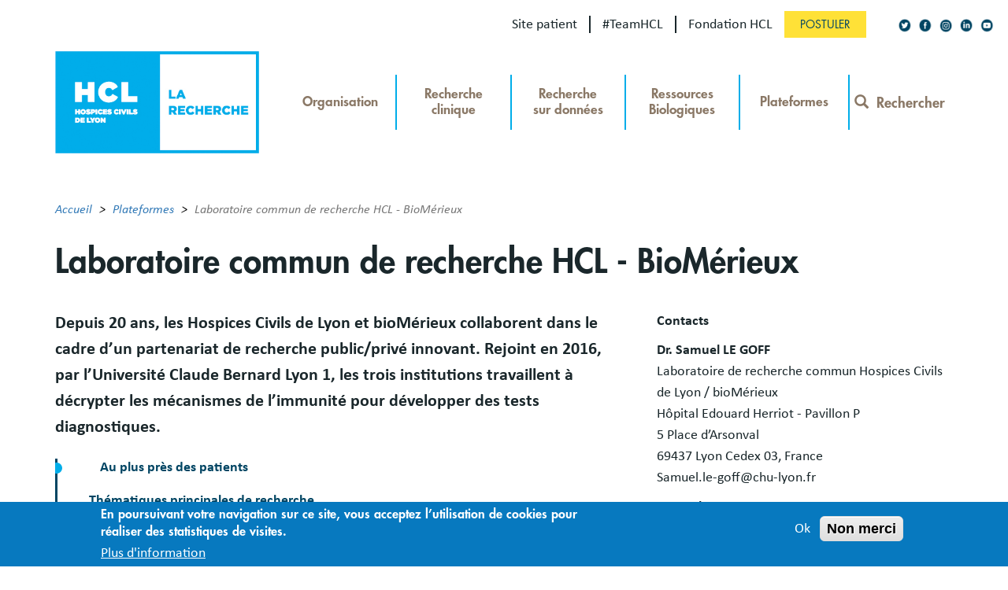

--- FILE ---
content_type: text/html; charset=UTF-8
request_url: https://recherche.chu-lyon.fr/lcr-hcl-biomerieux
body_size: 14183
content:
<!DOCTYPE html>
<html  lang="fr" dir="ltr" prefix="content: http://purl.org/rss/1.0/modules/content/  dc: http://purl.org/dc/terms/  foaf: http://xmlns.com/foaf/0.1/  og: http://ogp.me/ns#  rdfs: http://www.w3.org/2000/01/rdf-schema#  schema: http://schema.org/  sioc: http://rdfs.org/sioc/ns#  sioct: http://rdfs.org/sioc/types#  skos: http://www.w3.org/2004/02/skos/core#  xsd: http://www.w3.org/2001/XMLSchema# ">
  <head>
    <!-- Google tag (gtag.js) -->
<script async src="https://www.googletagmanager.com/gtag/js?id=G-9S7HL388HE"></script>
<script>
    window.dataLayer = window.dataLayer || [];
    function gtag(){dataLayer.push(arguments);}
    gtag('js', new Date());
    gtag('config', 'G-9S7HL388HE');
</script>    <meta charset="utf-8" />
<meta name="description" content="Depuis 20 ans, les Hospices Civils de Lyon et bioMérieux collaborent dans le cadre d’un partenariat de recherche public/privé innovant. Rejoint en 2016, par l’Université Claude Bernard Lyon 1, les trois institutions travaillent à décrypter les mécanismes de l’immunité pour développer des tests diagnostiques." />
<meta name="abstract" content="Depuis 20 ans, les Hospices Civils de Lyon et bioMérieux collaborent dans le cadre d’un partenariat de recherche public/privé innovant. Rejoint en 2016, par l’Université Claude Bernard Lyon 1, les trois institutions travaillent à décrypter les mécanismes de l’immunité pour développer des tests diagnostiques." />
<link rel="canonical" href="https://recherche.chu-lyon.fr/lcr-hcl-biomerieux" />
<meta name="Generator" content="Drupal 10 (https://www.drupal.org)" />
<meta name="MobileOptimized" content="width" />
<meta name="HandheldFriendly" content="true" />
<meta name="viewport" content="width=device-width, initial-scale=1.0" />
<style>div#sliding-popup, div#sliding-popup .eu-cookie-withdraw-banner, .eu-cookie-withdraw-tab {background: #0779bf} div#sliding-popup.eu-cookie-withdraw-wrapper { background: transparent; } #sliding-popup h1, #sliding-popup h2, #sliding-popup h3, #sliding-popup p, #sliding-popup label, #sliding-popup div, .eu-cookie-compliance-more-button, .eu-cookie-compliance-secondary-button, .eu-cookie-withdraw-tab { color: #ffffff;} .eu-cookie-withdraw-tab { border-color: #ffffff;}</style>
<link rel="icon" href="https://www.chu-lyon.fr/sites/default/files/favicon_LogoHCL.png" type="image/png" />
<link rel="alternate" hreflang="fr" href="https://recherche.chu-lyon.fr/lcr-hcl-biomerieux" />

    <title>Laboratoire commun de recherche HCL - BioMérieux | Recherche en santé HCL</title>
    <link rel="stylesheet" media="all" href="/core/assets/vendor/jquery.ui/themes/base/core.css?t8snqb" />
<link rel="stylesheet" media="all" href="/core/assets/vendor/jquery.ui/themes/base/autocomplete.css?t8snqb" />
<link rel="stylesheet" media="all" href="/core/assets/vendor/jquery.ui/themes/base/menu.css?t8snqb" />
<link rel="stylesheet" media="all" href="/core/misc/components/progress.module.css?t8snqb" />
<link rel="stylesheet" media="all" href="/core/modules/system/css/components/align.module.css?t8snqb" />
<link rel="stylesheet" media="all" href="/core/modules/system/css/components/fieldgroup.module.css?t8snqb" />
<link rel="stylesheet" media="all" href="/core/modules/system/css/components/container-inline.module.css?t8snqb" />
<link rel="stylesheet" media="all" href="/core/modules/system/css/components/clearfix.module.css?t8snqb" />
<link rel="stylesheet" media="all" href="/core/modules/system/css/components/details.module.css?t8snqb" />
<link rel="stylesheet" media="all" href="/core/modules/system/css/components/hidden.module.css?t8snqb" />
<link rel="stylesheet" media="all" href="/core/modules/system/css/components/item-list.module.css?t8snqb" />
<link rel="stylesheet" media="all" href="/core/modules/system/css/components/js.module.css?t8snqb" />
<link rel="stylesheet" media="all" href="/core/modules/system/css/components/nowrap.module.css?t8snqb" />
<link rel="stylesheet" media="all" href="/core/modules/system/css/components/position-container.module.css?t8snqb" />
<link rel="stylesheet" media="all" href="/core/modules/system/css/components/reset-appearance.module.css?t8snqb" />
<link rel="stylesheet" media="all" href="/core/modules/system/css/components/resize.module.css?t8snqb" />
<link rel="stylesheet" media="all" href="/core/modules/system/css/components/system-status-counter.css?t8snqb" />
<link rel="stylesheet" media="all" href="/core/modules/system/css/components/system-status-report-counters.css?t8snqb" />
<link rel="stylesheet" media="all" href="/core/modules/system/css/components/system-status-report-general-info.css?t8snqb" />
<link rel="stylesheet" media="all" href="/core/modules/system/css/components/tablesort.module.css?t8snqb" />
<link rel="stylesheet" media="all" href="https://www.chu-lyon.fr/sites/default/files/simple_menu_icons_css/menu_icons_1768293156.css?t8snqb" />
<link rel="stylesheet" media="all" href="/modules/contrib/jquery_ui/assets/vendor/jquery.ui/themes/base/core.css?t8snqb" />
<link rel="stylesheet" media="all" href="/modules/contrib/jquery_ui/assets/vendor/jquery.ui/themes/base/tabs.css?t8snqb" />
<link rel="stylesheet" media="all" href="/modules/contrib/eu_cookie_compliance/css/eu_cookie_compliance.css?t8snqb" />
<link rel="stylesheet" media="all" href="/core/assets/vendor/jquery.ui/themes/base/theme.css?t8snqb" />
<link rel="stylesheet" media="all" href="/modules/contrib/back_to_top/css/back_to_top.css?t8snqb" />
<link rel="stylesheet" media="all" href="/modules/contrib/jquery_ui/assets/vendor/jquery.ui/themes/base/theme.css?t8snqb" />
<link rel="stylesheet" media="all" href="/modules/contrib/blocktabs/css/blocktabs.css?t8snqb" />
<link rel="stylesheet" media="all" href="/libraries/bootstrap/css/bootstrap.min.css?t8snqb" />
<link rel="stylesheet" media="all" href="/core/modules/layout_builder/layouts/twocol_section/twocol_section.css?t8snqb" />
<link rel="stylesheet" media="all" href="/modules/contrib/paragraphs/css/paragraphs.unpublished.css?t8snqb" />
<link rel="stylesheet" media="all" href="/modules/contrib/search_api_autocomplete/css/search_api_autocomplete.css?t8snqb" />
<link rel="stylesheet" media="all" href="/modules/contrib/simple_popup_blocks/css/simple_popup_blocks.css?t8snqb" />
<link rel="stylesheet" media="all" href="/modules/contrib/toc_js/css/toc.css?t8snqb" />
<link rel="stylesheet" media="all" href="/modules/contrib/webform/modules/webform_bootstrap/css/webform_bootstrap.css?t8snqb" />
<link rel="stylesheet" media="all" href="/themes/custom/hcl/assets/css/styles.css?t8snqb" />

    
              <link rel="stylesheet" media="all" href="/themes/custom/hcl/assets/css/recherchestyle.css" />
      </head>
  <body class="path-node page-node-type-content has-glyphicons">
    <a href="#main-content" class="visually-hidden focusable skip-link">
      Aller au contenu principal
    </a>
    
      <div class="dialog-off-canvas-main-canvas" data-off-canvas-main-canvas>
    
	<div id="menu-mobile">
		<button class="fermer">Fermer</button>
		  <div class="region region-navigation-mobile">
    <nav role="navigation" aria-labelledby="block-menurecherchehcl-menu" id="block-menurecherchehcl">
            
  <h2 class="visually-hidden" id="block-menurecherchehcl-menu">Menu RechercheHCL</h2>
  

        

	<ul class="menu menu-recherchehcl nav navbar-nav" role="menu" region="header">
        								
			<li class="menu-icon menu-icon-2752 expanded dropdown first">
																																							<a class="navbar-text dropdown-toggle" data-toggle="dropdown" href="javascript:void(0)">Organisation</a>
									<div class="dropdown-menu">
						<ul class="recherchehcl-menu menu_link_content menu-dropdown">
															<li class="mcolonne mcolonne1 ">
																			<ul class="level2">
																							<li class="item-1">
																											<h4><a href="/departement-de-la-recherche" target="_self">Département de la recherche</a></h4>
																																								<ul class="level3">
																															<li class="item-1">
																																			<a href="/direction-de-la-recherche-en-sante" target="_self">Direction de la Recherche en Santé</a>
																																																		</li>
																															<li class="item-2">
																																			<a href="/pole-de-sante-publique-appui-la-recherche" target="_self">Pôle de santé publique</a>
																																																		</li>
																															<li class="item-3">
																																			<a href="https://recherche.chu-lyon.fr/departement-de-la-recherche#toc--structures-d-appui-la-recherche-" target="_blank">Structures d&#039;appui à la recherche</a>
																																																				<ul class="level4">
																																							<li class="subitem-1">
																																											<a href="/cic" target="_self">Centre d&#039;investigation clinique - CIC</a>
																																									</li>
																																							<li class="subitem-2">
																																											<a href="/crc-cancer" target="_self">Centre de recherche clinique Cancer</a>
																																									</li>
																																							<li class="subitem-3">
																																											<a href="/CRCnord" target="_self">CRC Nord </a>
																																									</li>
																																							<li class="subitem-4">
																																											<a href="/CRC-VCF" target="_self">CRC Vieillissement -Cerveau Fragilité</a>
																																									</li>
																																							<li class="subitem-5">
																																											<a href="/citohl" target="_self">Centre labellisé INCa de phase précoce - CLIP²</a>
																																									</li>
																																							<li class="subitem-6">
																																											<a href="/CMRCneuro" target="_self">Cellule Mutualisée de Recherche Clinique en neurologie</a>
																																									</li>
																																							<li class="subitem-7">
																																											<a href="/plateforme-recherche-de-linstitut-de-cancerologie-ic-hcl" target="_self">Plateforme transversale de recherche clinique de l&#039;IC-HCL</a>
																																									</li>
																																							<li class="subitem-8">
																																											<a href="/urcot" target="_self">Unité de recherche clinique en oncologie thoracique - Urcot</a>
																																									</li>
																																							<li class="subitem-9">
																																											<a href="https://recherche.chu-lyon.fr/prestations-crb" target="_blank">Centre de ressources biologiques</a>
																																									</li>
																																							<li class="subitem-10">
																																											<a href="/cellule-recherche-biologie-pathologie" target="_self">Cellule recherche biologie pathologie</a>
																																									</li>
																																					</ul>
																																	</li>
																															<li class="item-4">
																																			<a href="https://recherche.chu-lyon.fr/dispositifs-accompagnement-chercheurs#interne-ar" target="_blank">Dispositifs d&#039;accompagnement des chercheurs</a>
																																																		</li>
																													</ul>
																									</li>
																					</ul>
																	</li>
															<li class="mcolonne mcolonne2 last-column">
																			<ul class="level2">
																							<li class="item-1">
																											<h4><a href="/strategie-et-gouvernance" target="_self">Stratégie et gouvernance</a></h4>
																																								<ul class="level3">
																															<li class="item-1">
																																			<a href="https://recherche.chu-lyon.fr/strategie-et-gouvernance#toc--axes-forts-" target="_blank">Axes forts</a>
																																																				<ul class="level4">
																																							<li class="subitem-1">
																																											<a href="/axe-de-recherche-hematologie" target="_self">Hématologie </a>
																																									</li>
																																							<li class="subitem-2">
																																											<a href="/axe-de-recherche-hepatologie" target="_self">Hépatologie </a>
																																									</li>
																																							<li class="subitem-3">
																																											<a href="/axe-de-recherche-infectiologie-microbiologie-epidemiologie-et-prevention-imep" target="_self">Infectiologie</a>
																																									</li>
																																							<li class="subitem-4">
																																											<a href="/axe-neurosciences" target="_self">Neurologie, santé mentale et handicap </a>
																																									</li>
																																							<li class="subitem-5">
																																											<a href="/axe-de-recherche-nutrition-metabolisme-et-cardiovasculaire" target="_self">Nutrition, le métabolisme et le cardio-vasculaire</a>
																																									</li>
																																							<li class="subitem-6">
																																											<a href="/axe-de-recherche-oncologie" target="_self">Oncologie </a>
																																									</li>
																																					</ul>
																																	</li>
																															<li class="item-2">
																																			<a href="https://recherche.chu-lyon.fr/strategie-et-gouvernance#toc--axes-transversaux-" target="_blank">Axes transversaux</a>
																																																				<ul class="level4">
																																							<li class="subitem-1">
																																											<a href="/genetique-maladies-rares" target="_self">Génétique et maladies rares</a>
																																									</li>
																																							<li class="subitem-2">
																																											<a href="/axe-de-recherche-immunologie" target="_self">Immunologie</a>
																																									</li>
																																							<li class="subitem-3">
																																											<a href="/axe-de-recherche-pediatrie" target="_self">Pédiatrie</a>
																																									</li>
																																							<li class="subitem-4">
																																											<a href="/axe-de-recherche-vieillissement" target="_self">Vieillissement</a>
																																									</li>
																																					</ul>
																																	</li>
																															<li class="item-3">
																																			<a href="/innovation" target="_self">Innovation : dessiner la médecine et l’hôpital de demain</a>
																																																		</li>
																													</ul>
																									</li>
																					</ul>
																	</li>
													</ul>
					</div>
							</li>
								
			<li class="menu-icon menu-icon-2754 expanded dropdown">
																																							<a class="navbar-text dropdown-toggle" data-toggle="dropdown" href="javascript:void(0)">Recherche clinique</a>
									<div class="dropdown-menu">
						<ul class="recherchehcl-menu menu_link_content menu-dropdown">
															<li class="mcolonne mcolonne1 ">
																			<ul class="level2">
																							<li class="item-1">
																											<h4>Nos essais</h4>
																																								<ul class="level3">
																															<li class="item-1">
																																			<a href="https://recherche.chu-lyon.fr/recherche-en-cancerologie-vers-une-medecine-personnalisee" target="_blank">Recherche en cancérologie</a>
																																																		</li>
																															<li class="item-2">
																																			<a href="/recherche-clinique#toc--essais-sur-volontaires-sains-" target="_self">Essais sur volontaires sains</a>
																																																		</li>
																															<li class="item-3">
																																			<a href="https://recherche.chu-lyon.fr/essais-vaccinaux" target="_blank">Essais vaccinaux</a>
																																																		</li>
																															<li class="item-4">
																																			<a href="https://recherche.chu-lyon.fr/recherche-sur-le-covid-19" target="_blank">Recherche sur le covid-19</a>
																																																		</li>
																															<li class="item-5">
																																			<a href="/publications-scientifiques" target="_self">Publications scientifiques</a>
																																																		</li>
																															<li class="item-6">
																																			<a href="/recherche-paramedicale" target="_self">Recherche paramédicale</a>
																																																		</li>
																													</ul>
																									</li>
																					</ul>
																	</li>
															<li class="mcolonne mcolonne2 ">
																			<ul class="level2">
																							<li class="item-1">
																											<h4>Nos partenariats</h4>
																																								<ul class="level3">
																															<li class="item-1">
																																			<a href="/laboratoire-commun-de-recherche-biomerieux-hcl" target="_self">Laboratoires communs de recherche HCL-bioMérieux</a>
																																																		</li>
																															<li class="item-2">
																																			<a href="https://recherche.chu-lyon.fr/partenariat-recherche-hcl-roche" target="_blank">Partenariat de recherche HCL - Roche</a>
																																																		</li>
																															<li class="item-3">
																																			<a href="/chaires-industrielles" target="_self">Chaires industrielles</a>
																																																		</li>
																													</ul>
																									</li>
																					</ul>
																	</li>
															<li class="mcolonne mcolonne3 last-column">
																			<ul class="level2">
																							<li class="item-1">
																											<h4>Nos projets</h4>
																																								<ul class="level3">
																															<li class="item-1">
																																			<a href="/projets-europeens" target="_self">Projets de recherche européens</a>
																																																		</li>
																															<li class="item-2">
																																			<a href="/institut-hepatologie-lyon-ihu" target="_self">Institut d’hépatologie de Lyon - IHU</a>
																																																		</li>
																															<li class="item-3">
																																			<a href="/shape-med-lyon" target="_self">SHAPE-Med Lyon</a>
																																																		</li>
																															<li class="item-4">
																																			<a href="/recherche-hospitalo-universitaire-en-sante-rhu" target="_self">Recherche hospitalo-universitaire en santé - RHU</a>
																																																		</li>
																															<li class="item-5">
																																			<a href="/federations-hospitalo-universitaires-fhu" target="_self">Fédérations hospitalo-universitaires - FHU</a>
																																																		</li>
																															<li class="item-6">
																																			<a href="/ofsep" target="_self">Observatoire français de la sclérose en plaques - OFSEP</a>
																																																		</li>
																													</ul>
																									</li>
																					</ul>
																	</li>
													</ul>
					</div>
							</li>
								
			<li class="menu-icon menu-icon-2755 expanded dropdown">
																																							<a class="navbar-text dropdown-toggle" data-toggle="dropdown" href="javascript:void(0)">Recherche sur données</a>
									<div class="dropdown-menu">
						<ul class="recherchehcl-menu menu_link_content menu-dropdown">
															<li class="mcolonne mcolonne1 ">
																			<ul class="level2">
																							<li class="item-1">
																											<a href="/recherche-medicale-sur-donnees" target="_self">Recherche médicale sur données</a>
																																						</li>
																					</ul>
																	</li>
															<li class="mcolonne mcolonne2 last-column">
																			<ul class="level2">
																							<li class="item-1">
																											<h4>Patient/ Public</h4>
																																								<ul class="level3">
																															<li class="item-1">
																																			<a href="https://myhcl.sante-ra.fr/Espacepublic/ListeEtudesSurDonneesHCL.aspx" target="_blank">Nos recherches en cours</a>
																																																		</li>
																															<li class="item-2">
																																			<a href="https://myhcl.sante-ra.fr/Espacepublic/oppositionrecherchedonnees.aspx" target="_blank">Vous opposer</a>
																																																		</li>
																													</ul>
																									</li>
																					</ul>
																	</li>
													</ul>
					</div>
							</li>
								
			<li class="menu-icon menu-icon-2756 expanded dropdown">
																																							<a class="navbar-text dropdown-toggle" data-toggle="dropdown" href="javascript:void(0)">Ressources Biologiques</a>
									<div class="dropdown-menu">
						<ul class="recherchehcl-menu menu_link_content menu-dropdown">
															<li class="mcolonne mcolonne1 last-column">
																			<ul class="level2">
																							<li class="item-1">
																											<h4><a href="/crb" target="_self">Centre de Ressources Biologiques</a></h4>
																																								<ul class="level3">
																															<li class="item-1">
																																			<a href="/prestations-crb" target="_self">Prestations du CRB</a>
																																																		</li>
																															<li class="item-2">
																																			<a href="/les-5-sites-du-crb" target="_self">Les 5 sites du CRB</a>
																																																		</li>
																															<li class="item-3">
																																			<a href="/catalogue-du-crb" target="_self">Catalogue des échantillons</a>
																																																		</li>
																													</ul>
																									</li>
																					</ul>
																	</li>
													</ul>
					</div>
							</li>
								
			<li class="menu-icon menu-icon-2753 expanded dropdown last">
																																							<a class="navbar-text dropdown-toggle" data-toggle="dropdown" href="javascript:void(0)">Plateformes </a>
									<div class="dropdown-menu">
						<ul class="recherchehcl-menu menu_link_content menu-dropdown">
															<li class="mcolonne mcolonne1 ">
																			<ul class="level2">
																							<li class="item-1">
																											<h4><a href="/plateformes" target="_self">Plateformes technologiques et d&#039;expertises</a></h4>
																																								<ul class="level3">
																															<li class="item-1">
																																			<a href="/fripharm" target="_self">Plateforme pharmacie - FRIPHARM</a>
																																																		</li>
																															<li class="item-2">
																																			<a href="/plateforme-petra-plateforme-technologique-translationnelle-et-transdisciplinaire" target="_self">Plateforme PETRA</a>
																																																		</li>
																															<li class="item-3">
																																			<a href="https://recherche.chu-lyon.fr/cermep" target="_blank">CERMEP - plateforme d’imagerie in vivo</a>
																																																		</li>
																															<li class="item-4">
																																			<a href="/cellule-recherche-imagerie" target="_self">Cellule recherche en imagerie</a>
																																																		</li>
																															<li class="item-5">
																																			<a href="https://recherche.chu-lyon.fr/imagerie-moleculaire" target="_blank">Imagerie moléculaire - Nanostring &amp; GeoMx DSP</a>
																																																		</li>
																															<li class="item-6">
																																			<a href="/plateforme-TMF" target="_self">Plateforme de transplantation fécale</a>
																																																		</li>
																															<li class="item-7">
																																			<a href="/plateforme-CEDMI" target="_self">Cellule d&#039;Expertise des Dispositifs Médicaux Innovants (CEDMI)</a>
																																																		</li>
																															<li class="item-8">
																																			<a href="https://recherche.chu-lyon.fr/plateforme-ARTEMIS" target="_blank">Plateforme ARTEMIS</a>
																																																		</li>
																															<li class="item-9">
																																			<a href="/plateforme-vaccinologie" target="_self">Plateforme de vaccinologie</a>
																																																		</li>
																															<li class="item-10">
																																			<a href="https://recherche.chu-lyon.fr/plateforme-ieeg" target="_blank">Plateforme iEEG</a>
																																																		</li>
																													</ul>
																									</li>
																					</ul>
																	</li>
															<li class="mcolonne mcolonne2 last-column">
																			<ul class="level2">
																							<li class="item-1">
																											<h4><a href="/innovation#toc--plateformes-d-innovation-transversales-" target="_self">Plateformes d&#039;innovation transversales</a></h4>
																																								<ul class="level3">
																															<li class="item-1">
																																			<a href="/platines" target="_self">PLATINES (PLATeforme Innovation Environnement, soins et Santé)</a>
																																																		</li>
																															<li class="item-2">
																																			<a href="/colybri" target="_self">COLYBRI</a>
																																																		</li>
																															<li class="item-3">
																																			<a href="/colab3d" target="_self">CO’Lab 3D : plateforme d’impression 3D hospitalière</a>
																																																		</li>
																															<li class="item-4">
																																			<a href="/station-H" target="_self">STATION H : Plateforme de Test et d’Expérimentation en robotique médicale et hospitalière</a>
																																																		</li>
																													</ul>
																									</li>
																					</ul>
																	</li>
													</ul>
					</div>
							</li>
		        	</ul>

  </nav>
<nav role="navigation" aria-labelledby="block-oursiterecherche-2-menu" id="block-oursiterecherche-2">
            
  <h2 class="visually-hidden" id="block-oursiterecherche-2-menu">Our site Recherche</h2>
  

        
      <ul class="menu menu--our-site-recherche nav">
                      <li class="menu-icon menu-icon-2585 first">
                                        <a href="https://www.chu-lyon.fr" title="www.chu-lyon.fr : Offre de soins et parcours patient">Site patient</a>
              </li>
                      <li class="menu-icon menu-icon-2586">
                                        <a href="https://teamhcl.chu-lyon.fr" title="Site institutionnel : recrutement, carrières, formation">#TeamHCL</a>
              </li>
                      <li class="menu-icon menu-icon-2582 last">
                                        <a href="https://fondationhcl.fr/" title="Fondation HCL : Agir + dans VOTRE hôpital">Fondation HCL</a>
              </li>
        </ul>
  

  </nav>
<nav role="navigation" aria-labelledby="block-socialnetworkcontactmenu-2-menu" id="block-socialnetworkcontactmenu-2">
            
  <h2 class="visually-hidden" id="block-socialnetworkcontactmenu-2-menu">Social Network Contact Menu</h2>
  

        
      <ul class="menu menu--social-network-contact-menu nav">
                      <li class="menu-icon menu-icon-2531 first">
                                        <a href="https://bsky.app/profile/hospicescivilslyon.bsky.social" title="Bluesky (nouvelle fenêtre)"></a>
              </li>
                      <li class="menu-icon menu-icon-2530">
                                        <a href="https://www.facebook.com/HospicesCivilsLyon/" title="www.facebook.com/HospicesCivilsLyon/ (nouvelle fenêtre)"></a>
              </li>
                      <li class="menu-icon menu-icon-2559">
                                        <a href="https://www.instagram.com/hospicescivilslyon/" title="Instagram"></a>
              </li>
                      <li class="menu-icon menu-icon-2558">
                                        <a href="https://fr.linkedin.com/company/hospices-civils-de-lyon"></a>
              </li>
                      <li class="menu-icon menu-icon-2532 last">
                                        <a href="https://www.youtube.com/@HospicesCivilsLyon" title="www.youtube.com/@HospicesCivilsLyon (nouvelle fenêtre)"></a>
              </li>
        </ul>
  

  </nav>

  </div>

	</div>

<div
	class="layout-container">
		
		
	<div class="container-fluid site_top_navigation">
		<div class="row pull-right">
			  <div class="region region-site-top-navigation">
    <nav role="navigation" aria-labelledby="block-oursiterecherche-menu" id="block-oursiterecherche">
            
  <h2 class="visually-hidden" id="block-oursiterecherche-menu">Our site Recherche</h2>
  

        
      <ul class="menu menu--our-site-recherche nav">
                      <li class="menu-icon menu-icon-2585 first">
                                        <a href="https://www.chu-lyon.fr" title="www.chu-lyon.fr : Offre de soins et parcours patient">Site patient</a>
              </li>
                      <li class="menu-icon menu-icon-2586">
                                        <a href="https://teamhcl.chu-lyon.fr" title="Site institutionnel : recrutement, carrières, formation">#TeamHCL</a>
              </li>
                      <li class="menu-icon menu-icon-2582 last">
                                        <a href="https://fondationhcl.fr/" title="Fondation HCL : Agir + dans VOTRE hôpital">Fondation HCL</a>
              </li>
        </ul>
  

  </nav>
<section id="block-boutonpostuler" class="block block-block-content block-block-content962d2fd8-975f-44a7-b05c-4210db1d486e clearfix">
  
    

      
            <div class="field field--name-body field--type-text-with-summary field--label-hidden field--item"><div class="no-print"><a aria-label="Postuler (https://chu-lyon.nous-recrutons.fr, nouvelle fenêtre)" class="links-homepage-team-hcl" href="https://chu-lyon.nous-recrutons.fr" rel="external noopener" target="_blank" title="Postuler">Postuler</a></div>
</div>
      
  </section>

<nav role="navigation" aria-labelledby="block-socialnetworkcontactmenu-menu" id="block-socialnetworkcontactmenu">
            
  <h2 class="visually-hidden" id="block-socialnetworkcontactmenu-menu">Social Network Contact Menu</h2>
  

        
      <ul class="menu menu--social-network-contact-menu nav">
                      <li class="menu-icon menu-icon-2531 first">
                                        <a href="https://bsky.app/profile/hospicescivilslyon.bsky.social" title="Bluesky (nouvelle fenêtre)"></a>
              </li>
                      <li class="menu-icon menu-icon-2530">
                                        <a href="https://www.facebook.com/HospicesCivilsLyon/" title="www.facebook.com/HospicesCivilsLyon/ (nouvelle fenêtre)"></a>
              </li>
                      <li class="menu-icon menu-icon-2559">
                                        <a href="https://www.instagram.com/hospicescivilslyon/" title="Instagram"></a>
              </li>
                      <li class="menu-icon menu-icon-2558">
                                        <a href="https://fr.linkedin.com/company/hospices-civils-de-lyon"></a>
              </li>
                      <li class="menu-icon menu-icon-2532 last">
                                        <a href="https://www.youtube.com/@HospicesCivilsLyon" title="www.youtube.com/@HospicesCivilsLyon (nouvelle fenêtre)"></a>
              </li>
        </ul>
  

  </nav>

  </div>

		</div>
	</div>

				
	<header class="container-fluid header" role="banner">
		<div class="container mobile-pd">
			<div class="container-header-hamburger" style="display:flex;justify-content:space-between;align-items:center;">
				  <div class="region region-header">
    							<div id="logo" class="recherche-logo no-print">
				<a class="logo navbar-btn" href="/" title="Accueil" rel="home">
					<img class="logo-recherche" src="/themes/custom/hcl/assets/images/logo_recherche.jpg" alt="Accueil"/>	
				</a>
			</div>
			<nav role="navigation" aria-labelledby="block-menurecherchehcl-2-menu" id="block-menurecherchehcl-2">
            
  <h2 class="visually-hidden" id="block-menurecherchehcl-2-menu">Menu RechercheHCL</h2>
  

        

	<ul class="menu menu-recherchehcl nav navbar-nav" role="menu" region="header">
        								
			<li class="menu-icon menu-icon-2752 expanded dropdown first">
																																							<a class="navbar-text dropdown-toggle" data-toggle="dropdown" href="javascript:void(0)">Organisation</a>
									<div class="dropdown-menu">
						<ul class="recherchehcl-menu menu_link_content menu-dropdown">
															<li class="mcolonne mcolonne1 ">
																			<ul class="level2">
																							<li class="item-1">
																											<h4><a href="/departement-de-la-recherche" target="_self">Département de la recherche</a></h4>
																																								<ul class="level3">
																															<li class="item-1">
																																			<a href="/direction-de-la-recherche-en-sante" target="_self">Direction de la Recherche en Santé</a>
																																																		</li>
																															<li class="item-2">
																																			<a href="/pole-de-sante-publique-appui-la-recherche" target="_self">Pôle de santé publique</a>
																																																		</li>
																															<li class="item-3">
																																			<a href="https://recherche.chu-lyon.fr/departement-de-la-recherche#toc--structures-d-appui-la-recherche-" target="_blank">Structures d&#039;appui à la recherche</a>
																																																				<ul class="level4">
																																							<li class="subitem-1">
																																											<a href="/cic" target="_self">Centre d&#039;investigation clinique - CIC</a>
																																									</li>
																																							<li class="subitem-2">
																																											<a href="/crc-cancer" target="_self">Centre de recherche clinique Cancer</a>
																																									</li>
																																							<li class="subitem-3">
																																											<a href="/CRCnord" target="_self">CRC Nord </a>
																																									</li>
																																							<li class="subitem-4">
																																											<a href="/CRC-VCF" target="_self">CRC Vieillissement -Cerveau Fragilité</a>
																																									</li>
																																							<li class="subitem-5">
																																											<a href="/citohl" target="_self">Centre labellisé INCa de phase précoce - CLIP²</a>
																																									</li>
																																							<li class="subitem-6">
																																											<a href="/CMRCneuro" target="_self">Cellule Mutualisée de Recherche Clinique en neurologie</a>
																																									</li>
																																							<li class="subitem-7">
																																											<a href="/plateforme-recherche-de-linstitut-de-cancerologie-ic-hcl" target="_self">Plateforme transversale de recherche clinique de l&#039;IC-HCL</a>
																																									</li>
																																							<li class="subitem-8">
																																											<a href="/urcot" target="_self">Unité de recherche clinique en oncologie thoracique - Urcot</a>
																																									</li>
																																							<li class="subitem-9">
																																											<a href="https://recherche.chu-lyon.fr/prestations-crb" target="_blank">Centre de ressources biologiques</a>
																																									</li>
																																							<li class="subitem-10">
																																											<a href="/cellule-recherche-biologie-pathologie" target="_self">Cellule recherche biologie pathologie</a>
																																									</li>
																																					</ul>
																																	</li>
																															<li class="item-4">
																																			<a href="https://recherche.chu-lyon.fr/dispositifs-accompagnement-chercheurs#interne-ar" target="_blank">Dispositifs d&#039;accompagnement des chercheurs</a>
																																																		</li>
																													</ul>
																									</li>
																					</ul>
																	</li>
															<li class="mcolonne mcolonne2 last-column">
																			<ul class="level2">
																							<li class="item-1">
																											<h4><a href="/strategie-et-gouvernance" target="_self">Stratégie et gouvernance</a></h4>
																																								<ul class="level3">
																															<li class="item-1">
																																			<a href="https://recherche.chu-lyon.fr/strategie-et-gouvernance#toc--axes-forts-" target="_blank">Axes forts</a>
																																																				<ul class="level4">
																																							<li class="subitem-1">
																																											<a href="/axe-de-recherche-hematologie" target="_self">Hématologie </a>
																																									</li>
																																							<li class="subitem-2">
																																											<a href="/axe-de-recherche-hepatologie" target="_self">Hépatologie </a>
																																									</li>
																																							<li class="subitem-3">
																																											<a href="/axe-de-recherche-infectiologie-microbiologie-epidemiologie-et-prevention-imep" target="_self">Infectiologie</a>
																																									</li>
																																							<li class="subitem-4">
																																											<a href="/axe-neurosciences" target="_self">Neurologie, santé mentale et handicap </a>
																																									</li>
																																							<li class="subitem-5">
																																											<a href="/axe-de-recherche-nutrition-metabolisme-et-cardiovasculaire" target="_self">Nutrition, le métabolisme et le cardio-vasculaire</a>
																																									</li>
																																							<li class="subitem-6">
																																											<a href="/axe-de-recherche-oncologie" target="_self">Oncologie </a>
																																									</li>
																																					</ul>
																																	</li>
																															<li class="item-2">
																																			<a href="https://recherche.chu-lyon.fr/strategie-et-gouvernance#toc--axes-transversaux-" target="_blank">Axes transversaux</a>
																																																				<ul class="level4">
																																							<li class="subitem-1">
																																											<a href="/genetique-maladies-rares" target="_self">Génétique et maladies rares</a>
																																									</li>
																																							<li class="subitem-2">
																																											<a href="/axe-de-recherche-immunologie" target="_self">Immunologie</a>
																																									</li>
																																							<li class="subitem-3">
																																											<a href="/axe-de-recherche-pediatrie" target="_self">Pédiatrie</a>
																																									</li>
																																							<li class="subitem-4">
																																											<a href="/axe-de-recherche-vieillissement" target="_self">Vieillissement</a>
																																									</li>
																																					</ul>
																																	</li>
																															<li class="item-3">
																																			<a href="/innovation" target="_self">Innovation : dessiner la médecine et l’hôpital de demain</a>
																																																		</li>
																													</ul>
																									</li>
																					</ul>
																	</li>
													</ul>
					</div>
							</li>
								
			<li class="menu-icon menu-icon-2754 expanded dropdown">
																																							<a class="navbar-text dropdown-toggle" data-toggle="dropdown" href="javascript:void(0)">Recherche clinique</a>
									<div class="dropdown-menu">
						<ul class="recherchehcl-menu menu_link_content menu-dropdown">
															<li class="mcolonne mcolonne1 ">
																			<ul class="level2">
																							<li class="item-1">
																											<h4>Nos essais</h4>
																																								<ul class="level3">
																															<li class="item-1">
																																			<a href="https://recherche.chu-lyon.fr/recherche-en-cancerologie-vers-une-medecine-personnalisee" target="_blank">Recherche en cancérologie</a>
																																																		</li>
																															<li class="item-2">
																																			<a href="/recherche-clinique#toc--essais-sur-volontaires-sains-" target="_self">Essais sur volontaires sains</a>
																																																		</li>
																															<li class="item-3">
																																			<a href="https://recherche.chu-lyon.fr/essais-vaccinaux" target="_blank">Essais vaccinaux</a>
																																																		</li>
																															<li class="item-4">
																																			<a href="https://recherche.chu-lyon.fr/recherche-sur-le-covid-19" target="_blank">Recherche sur le covid-19</a>
																																																		</li>
																															<li class="item-5">
																																			<a href="/publications-scientifiques" target="_self">Publications scientifiques</a>
																																																		</li>
																															<li class="item-6">
																																			<a href="/recherche-paramedicale" target="_self">Recherche paramédicale</a>
																																																		</li>
																													</ul>
																									</li>
																					</ul>
																	</li>
															<li class="mcolonne mcolonne2 ">
																			<ul class="level2">
																							<li class="item-1">
																											<h4>Nos partenariats</h4>
																																								<ul class="level3">
																															<li class="item-1">
																																			<a href="/laboratoire-commun-de-recherche-biomerieux-hcl" target="_self">Laboratoires communs de recherche HCL-bioMérieux</a>
																																																		</li>
																															<li class="item-2">
																																			<a href="https://recherche.chu-lyon.fr/partenariat-recherche-hcl-roche" target="_blank">Partenariat de recherche HCL - Roche</a>
																																																		</li>
																															<li class="item-3">
																																			<a href="/chaires-industrielles" target="_self">Chaires industrielles</a>
																																																		</li>
																													</ul>
																									</li>
																					</ul>
																	</li>
															<li class="mcolonne mcolonne3 last-column">
																			<ul class="level2">
																							<li class="item-1">
																											<h4>Nos projets</h4>
																																								<ul class="level3">
																															<li class="item-1">
																																			<a href="/projets-europeens" target="_self">Projets de recherche européens</a>
																																																		</li>
																															<li class="item-2">
																																			<a href="/institut-hepatologie-lyon-ihu" target="_self">Institut d’hépatologie de Lyon - IHU</a>
																																																		</li>
																															<li class="item-3">
																																			<a href="/shape-med-lyon" target="_self">SHAPE-Med Lyon</a>
																																																		</li>
																															<li class="item-4">
																																			<a href="/recherche-hospitalo-universitaire-en-sante-rhu" target="_self">Recherche hospitalo-universitaire en santé - RHU</a>
																																																		</li>
																															<li class="item-5">
																																			<a href="/federations-hospitalo-universitaires-fhu" target="_self">Fédérations hospitalo-universitaires - FHU</a>
																																																		</li>
																															<li class="item-6">
																																			<a href="/ofsep" target="_self">Observatoire français de la sclérose en plaques - OFSEP</a>
																																																		</li>
																													</ul>
																									</li>
																					</ul>
																	</li>
													</ul>
					</div>
							</li>
								
			<li class="menu-icon menu-icon-2755 expanded dropdown">
																																							<a class="navbar-text dropdown-toggle" data-toggle="dropdown" href="javascript:void(0)">Recherche sur données</a>
									<div class="dropdown-menu">
						<ul class="recherchehcl-menu menu_link_content menu-dropdown">
															<li class="mcolonne mcolonne1 ">
																			<ul class="level2">
																							<li class="item-1">
																											<a href="/recherche-medicale-sur-donnees" target="_self">Recherche médicale sur données</a>
																																						</li>
																					</ul>
																	</li>
															<li class="mcolonne mcolonne2 last-column">
																			<ul class="level2">
																							<li class="item-1">
																											<h4>Patient/ Public</h4>
																																								<ul class="level3">
																															<li class="item-1">
																																			<a href="https://myhcl.sante-ra.fr/Espacepublic/ListeEtudesSurDonneesHCL.aspx" target="_blank">Nos recherches en cours</a>
																																																		</li>
																															<li class="item-2">
																																			<a href="https://myhcl.sante-ra.fr/Espacepublic/oppositionrecherchedonnees.aspx" target="_blank">Vous opposer</a>
																																																		</li>
																													</ul>
																									</li>
																					</ul>
																	</li>
													</ul>
					</div>
							</li>
								
			<li class="menu-icon menu-icon-2756 expanded dropdown">
																																							<a class="navbar-text dropdown-toggle" data-toggle="dropdown" href="javascript:void(0)">Ressources Biologiques</a>
									<div class="dropdown-menu">
						<ul class="recherchehcl-menu menu_link_content menu-dropdown">
															<li class="mcolonne mcolonne1 last-column">
																			<ul class="level2">
																							<li class="item-1">
																											<h4><a href="/crb" target="_self">Centre de Ressources Biologiques</a></h4>
																																								<ul class="level3">
																															<li class="item-1">
																																			<a href="/prestations-crb" target="_self">Prestations du CRB</a>
																																																		</li>
																															<li class="item-2">
																																			<a href="/les-5-sites-du-crb" target="_self">Les 5 sites du CRB</a>
																																																		</li>
																															<li class="item-3">
																																			<a href="/catalogue-du-crb" target="_self">Catalogue des échantillons</a>
																																																		</li>
																													</ul>
																									</li>
																					</ul>
																	</li>
													</ul>
					</div>
							</li>
								
			<li class="menu-icon menu-icon-2753 expanded dropdown last">
																																							<a class="navbar-text dropdown-toggle" data-toggle="dropdown" href="javascript:void(0)">Plateformes </a>
									<div class="dropdown-menu">
						<ul class="recherchehcl-menu menu_link_content menu-dropdown">
															<li class="mcolonne mcolonne1 ">
																			<ul class="level2">
																							<li class="item-1">
																											<h4><a href="/plateformes" target="_self">Plateformes technologiques et d&#039;expertises</a></h4>
																																								<ul class="level3">
																															<li class="item-1">
																																			<a href="/fripharm" target="_self">Plateforme pharmacie - FRIPHARM</a>
																																																		</li>
																															<li class="item-2">
																																			<a href="/plateforme-petra-plateforme-technologique-translationnelle-et-transdisciplinaire" target="_self">Plateforme PETRA</a>
																																																		</li>
																															<li class="item-3">
																																			<a href="https://recherche.chu-lyon.fr/cermep" target="_blank">CERMEP - plateforme d’imagerie in vivo</a>
																																																		</li>
																															<li class="item-4">
																																			<a href="/cellule-recherche-imagerie" target="_self">Cellule recherche en imagerie</a>
																																																		</li>
																															<li class="item-5">
																																			<a href="https://recherche.chu-lyon.fr/imagerie-moleculaire" target="_blank">Imagerie moléculaire - Nanostring &amp; GeoMx DSP</a>
																																																		</li>
																															<li class="item-6">
																																			<a href="/plateforme-TMF" target="_self">Plateforme de transplantation fécale</a>
																																																		</li>
																															<li class="item-7">
																																			<a href="/plateforme-CEDMI" target="_self">Cellule d&#039;Expertise des Dispositifs Médicaux Innovants (CEDMI)</a>
																																																		</li>
																															<li class="item-8">
																																			<a href="https://recherche.chu-lyon.fr/plateforme-ARTEMIS" target="_blank">Plateforme ARTEMIS</a>
																																																		</li>
																															<li class="item-9">
																																			<a href="/plateforme-vaccinologie" target="_self">Plateforme de vaccinologie</a>
																																																		</li>
																															<li class="item-10">
																																			<a href="https://recherche.chu-lyon.fr/plateforme-ieeg" target="_blank">Plateforme iEEG</a>
																																																		</li>
																													</ul>
																									</li>
																					</ul>
																	</li>
															<li class="mcolonne mcolonne2 last-column">
																			<ul class="level2">
																							<li class="item-1">
																											<h4><a href="/innovation#toc--plateformes-d-innovation-transversales-" target="_self">Plateformes d&#039;innovation transversales</a></h4>
																																								<ul class="level3">
																															<li class="item-1">
																																			<a href="/platines" target="_self">PLATINES (PLATeforme Innovation Environnement, soins et Santé)</a>
																																																		</li>
																															<li class="item-2">
																																			<a href="/colybri" target="_self">COLYBRI</a>
																																																		</li>
																															<li class="item-3">
																																			<a href="/colab3d" target="_self">CO’Lab 3D : plateforme d’impression 3D hospitalière</a>
																																																		</li>
																															<li class="item-4">
																																			<a href="/station-H" target="_self">STATION H : Plateforme de Test et d’Expérimentation en robotique médicale et hospitalière</a>
																																																		</li>
																													</ul>
																									</li>
																					</ul>
																	</li>
													</ul>
					</div>
							</li>
		        	</ul>

  </nav>
<section id="block-boutonrechercherrecherche" class="block block-block-content block-block-contentfe9c2ef4-00b1-49d3-a898-62d939d8ccf6 clearfix">
  
    

      
            <div class="field field--name-body field--type-text-with-summary field--label-hidden field--item"><div><a href="#" id="homepage-search-button"><span class="glyphicon glyphicon-search"></span>Rechercher</a></div>
</div>
      
  </section>


  </div>

				<button class="hcl-menu-mobile-icon team-rech" type="button">
					<div class="hcl-burger text-uppercase">Menu</div>
				</button>
			</div>
		</div>
	</header>
	<div id="homepage-search-popup">
		  <div class="region region-search-popup">
    <section id="block-blocktabssearchpopupblocktabrecherchehcl" class="block block-blocktabs block-blocktabs-blocksearch-popup-blocktab-recherche-hcl clearfix">
  
    

      
<div id="blocktabs-search_popup_blocktab_recherche_hcl" class="blocktabs click default">
<ul>
<li><a href="#blocktabs-search_popup_blocktab_recherche_hcl-1">Rechercher un contenu</a></li>
</ul>

<div id="blocktabs-search_popup_blocktab_recherche_hcl-1"><form class="views-exposed-form" data-drupal-selector="views-exposed-form-recherche-contenus-recherche-hcl-page-1" action="/recherche-contenus-recherche-hcl" method="get" id="views-exposed-form-recherche-contenus-recherche-hcl-page-1" accept-charset="UTF-8">
  <div class="form--inline form-inline clearfix">
    <div class="form--exposed">
      <label>Filtrer par</label>    
      <div class="form--items">
      <div class="form-item js-form-item form-type-search-api-autocomplete js-form-type-search-api-autocomplete form-item-query js-form-item-query form-group form-autocomplete">
      <label for="edit-query" class="control-label">Recherche</label>
  
  
  <div class="input-group"><input placeholder="Rechercher un contenu" data-drupal-selector="edit-query" data-search-api-autocomplete-search="recherche_contenus_recherche_hcl" class="form-autocomplete form-text form-control" data-autocomplete-path="/search_api_autocomplete/recherche_contenus_recherche_hcl?display=page_1&amp;&amp;filter=query" type="text" id="edit-query" name="query" value="" size="30" maxlength="128" /><span class="input-group-addon"><span class="icon glyphicon glyphicon-refresh ajax-progress ajax-progress-throbber" aria-hidden="true"></span></span></div>

  
  
  </div>
<div data-drupal-selector="edit-actions" class="form-actions form-group js-form-wrapper form-wrapper" id="edit-actions"><button data-drupal-selector="edit-submit-recherche-contenus-recherche-hcl" class="button js-form-submit form-submit btn-default btn" type="submit" id="edit-submit-recherche-contenus-recherche-hcl" value="lancer">lancer</button></div>

      </div>
    </div>
</div>
</form>
</div>

</div>


  </section>


  </div>

	</div>
			<div class="container">
					  <div class="region region-breadcrumb">
        <ol class="breadcrumb">
          <li >
                  <a href="/">Accueil</a>
              </li>
          <li >
                  <a href="/plateformes">Plateformes </a>
              </li>
          <li  class="active">
                  Laboratoire commun de recherche HCL - BioMérieux
              </li>
      </ol>


  </div>

			</div>

	
	

	

	

	<main role="main" class="container">
		<a id="main-content" tabindex="-1"></a>
		
		
		<div class="row">
			
			 			
			<section  class="layout-content col-sm-12">
					<div class="region region-content">
		<div data-drupal-messages-fallback class="hidden"></div>  <article data-history-node-id="7149" about="/lcr-hcl-biomerieux" class="content is-promoted full clearfix">

  <h1>
    
<span>Laboratoire commun de recherche HCL - BioMérieux</span>

  </h1>
  
    

  
 
  <div class="content">
      <div class="layout layout--twocol-section layout--twocol-section--67-33">

               <div  class="layout__region layout__region--first">
        <section class="block block-layout-builder block-field-blocknodecontentfield-summary clearfix">
  
    

      
  <div class="field field--name-field-summary field--type-string-long field--label-visually_hidden">
    <div class="field--label sr-only">Résumé</div>
              <div class="field--item">Depuis 20 ans, les Hospices Civils de Lyon et bioMérieux collaborent dans le cadre d’un partenariat de recherche public/privé innovant. Rejoint en 2016, par l’Université Claude Bernard Lyon 1, les trois institutions travaillent à décrypter les mécanismes de l’immunité pour développer des tests diagnostiques.</div>
          </div>

  </section>

<section class="block block-toc-js block-toc-js-block clearfix">
  
    

      <div  class="toc-js" id="toc-js-block" data-selectors="h2" data-selectors-minimum="0" data-container="article" data-prefix="toc" data-list-type="ul" data-list-classes="" data-li-classes="" data-heading-classes="" data-skip-invisible-headings="0" data-use-heading-html="0" data-collapsible-items="0" data-collapsible-expanded="1" data-back-to-top="0" data-back-to-top-selector="" data-heading-focus="0" data-back-to-toc="0" data-back-to-toc-classes="visually-hidden-focusable" data-smooth-scrolling="1" data-scroll-to-offset="100" data-highlight-on-scroll="1" data-highlight-offset="100" data-sticky="0" data-sticky-offset="0" data-toc-container="" data-ajax-page-updates="0" data-observable-selector="">
  <nav role="navigation"></nav>
</div>

  </section>

<section class="block block-layout-builder block-field-blocknodecontentfield-contents clearfix">
  
    

      
            <div class="field field--name-field-contents field--type-text-long field--label-hidden field--item"><h2>Au plus près des patients</h2>
<p>A l’initiative du Pr Pierre Miossec et du Dr. Christophe Mérieux, le premier laboratoire commun de recherche sur la polyarthrite rhumatoïde voit le jour à l’hôpital Edouard Herriot. Puis, en 2009, un second laboratoire dédié à l’oncologie est installé au cœur de l’hôpital Lyon Sud.</p>
<p>En 2014, les deux laboratoires ont recentré leur activité sur le sepsis et compréhension des mécanismes de l’immunité chez les patients victimes d’infections sévères. En 2016, suite au rattachement de l’UCBL l’équipe d’accueil EA7426 a été créer, celle-ci est uniquement rattachée au LCR du site de l’Hôpital Edouard Herriot. Cette EA regroupe une équipe scientifique sous les thématiques suivantes : identification et traitement de l’immunosuppression chez les patients de réanimation, lésion rénale aiguë : du diagnostic précoce à la thérapie extracorporelle individualisée et sepsis et défaillance d'organes en pédiatrie.</p>
<p>Ces laboratoires rassemblent, au cœur de l’hôpital, de nombreux cliniciens, chercheurs scientifiques et étudiants qui travaillent au plus près des malades.</p>
<p>&nbsp;</p>
<h2>Thématiques principales de recherche</h2>
<ul>
<li>
<p>L’évaluation de l’état du système immunitaire des patients de réanimation ayant subi un sepsis,</p>
</li>
<li>
<p>La compréhension et la prédiction des défaillances d’organes,</p>
</li>
<li>
<p>Le diagnostic des infections aigües chez l’enfant fébrile aux urgences pédiatriques ou en néonatologie,</p>
</li>
<li>
<p>Les défaillances en réponse antivirale interféron type 1 dans les infections respiratoires élevées.</p>
</li>
</ul>
<p>Ces laboratoires communs de recherche constituent un foyer unique d’interactions scientifiques pour répondre aux enjeux de Santé Publique. bioMérieux apporte son expertise en matière de diagnostic et met à disposition ces solutions innovantes. Les Hospices Civils de Lyon mettent à disposition les connaissances médicales de tous leurs docteurs et professeurs universitaires. L’arrivée en 2016 de l’Université Claude Bernard Lyon 1 a apporté au partenariat une dimension complémentaire en formant la future génération de médecins et scientifiques spécialistes des maladies infectieuses. Aujourd’hui une douzaine d’étudiants en thèse ou master travaillent au sein des deux unités.</p>
<blockquote><p>« Un des intérêts d’un Laboratoire Commun au cœur de l’hôpital comme celui-ci est de pouvoir mettre les innovations le plus tôt possible à disposition des experts dans l’optique de pouvoir servir les patients rapidement » Alexandre Pachot, Directeur de la Recherche en Santé, HCL.</p>
</blockquote>
<p>&nbsp;</p>
<h2>Objectifs</h2>
<ul>
<li>Améliorer la compréhension de la physiopathologie des altérations immunitaires induites par les agressions sévères.</li>
<li>Identifier et valider des marqueurs diagnostiques et pronostiques issus de la réponse de l'hôte associés aux altérations immunitaires induites par les agressions sévères en vue de la stratification des patients et du suivi de l'efficacité thérapeutique de traitements immuno- adjuvants</li>
<li>Proposer une plateforme technique d'immunomonitorage (transcriptomique) aux partenaires des HCL.</li>
<li>Proposer un site d'accueil et de formation à la recherche clinique translationnelle en immunologie aux partenaires des HCL (Master 2 Recherche, Thèse de Doctorat).</li>
</ul>
<h2>
Faits marquants</h2>
<ul>
<li>Etude PEDIMOD, l’objectif principal, évaluer la survenue d’une immunodépression induite par un syndrome de défaillance multiviscérale en pédiatrie. Le recrutement a commencé en juillet 2020</li>
<li>Etude IMMUNOSEP, étude randomisée, interventionnelle multicentrique évaluant l'efficacité de l'IFNg ou Anakinra pour réduire la mortalité en cas de choc septique.</li>
<li>Etude IMPACCT, l’objectif principal est de valider un panel de marqueurs transcriptomiques dans le diagnostic de l’immunodépression induite par le choc septique.</li>
<li>Etude RICO, le LCR est impliqué dans une étude ancillaire de l’étude RICO qui vise à explorer la réponse immunitaire des patients COVID-19 admis en réanimation. Le LCR conduit l’exploration en transcriptomique sur un sous-groupe de patients.</li>
<li>Etude EDMONGH, l’objectif principal est de monitorer les fonctions immunitaires lors du suivi des greffes hépatiques afin de moduler l’immunosuppression pharmacologique dans une approche de médecine individualisée.</li>
<li>Etude IGNORANT, l’immunothérapie par IFNg comme traitement adjuvant l’antibiothérapie dans la pneumopathie acquise vous ventilation mécanique</li>
<li>Chaire industrielle REVIDA, (infections REspiratoires VIrales - du DiAgnostic au Pronostic) avec un objectif d'identifier plus rapidement les sujets souffrant d'infections virales, quel que soit le virus, afin d'être plus réactifs en cas de nouvelle pandémie et d’avoir des outils pour prédire rapidement les sujets à risque de développer une forme grave de la maladie et ainsi améliorer la prise en charge des patients.</li>
</ul>
</div>
      
  </section>

<section class="block block-layout-builder block-field-blocknodecontentfield-content-linked clearfix">
  
    

         <div class="field field--name-field-content-linked field--type-entity-reference field--label-visually_hidden">
    <div class="field--label h2" style="font-weight: unset;">Voir aussi</div> 
    <ul class="field--items">
                                <li class="field--item"><a href="/revida-une-chaire-industrielle-sur-les-infections-respiratoires-virales" hreflang="fr">REVIDA, une chaire industrielle sur les infections respiratoires virales</a> 
                              <span class="no-link">- Actualité</span>
                        </li>
                            <li class="field--item"><a href="/20-ans-laboratoire-commun-de-recherche-biomerieux-HCL" hreflang="fr">Laboratoire Commun de Recherche : 20 ans de collaboration au service de la lutte contre les maladies infectieuses</a> 
                              <span class="no-link">- Actualité</span>
                        </li>
                            <li class="field--item"><a href="/axe-de-recherche-immunologie" hreflang="fr">Axe de recherche immunologie</a> 
                              <span class="no-link">- Rubrique</span>
                        </li>
        </ul>
  </div>


  </section>

<section class="block block-layout-builder block-field-blocknodecontentrevision-timestamp clearfix">
  
    

      
 <div class="revision-timestamp">Dernière mise à jour le : <time datetime="2024-03-18T09:12:11+01:00">18/03/2024 - 09:12</time>
</div>

  </section>


      </div>
           
          <div  class="layout__region layout__region--second">
        <section class="block block-layout-builder block-field-blocknodecontentfield-free-blocks clearfix">
  
    

      
  <div class="field field--name-field-free-blocks field--type-entity-reference-revisions field--label-visually_hidden">
    <div class="field--label sr-only">Blocs libres</div>
          <div class="field--items">
              <div class="field--item">  <div class="paragraph paragraph--type--free-block paragraph--view-mode--default">
          
            <div class="field field--name-field-block-content field--type-text-long field--label-hidden field--item"><p><strong>Contacts</strong></p>
<p><strong>Dr. Samuel LE GOFF</strong><br>
Laboratoire de recherche commun Hospices Civils de Lyon / bioMérieux&nbsp;<br>
Hôpital Edouard Herriot - Pavillon P<br>
5 Place d’Arsonval<br>
69437 Lyon Cedex 03, France<br>
Samuel.le-goff@chu-lyon.fr</p>
<p><strong>Dr. Sophie TROUILLET-ASSANT</strong><br>
Laboratoire de recherche commun Hospices Civil de Lyon / bioMérieux&nbsp;<br>
Hôpital Lyon Sud<br>
sophie.trouillet-assant@chu-lyon.fr</p>
</div>
      
      </div>
</div>
          <div class="field--item">  <div class="paragraph paragraph--type--free-block paragraph--view-mode--default">
          
            <div class="field field--name-field-block-content field--type-text-long field--label-hidden field--item"><h4>
<iframe allow="accelerometer; autoplay; clipboard-write; encrypted-media; gyroscope; picture-in-picture" allowfullscreen frameborder="0" height="330" src="https://www.youtube.com/embed/80DWVbP89nI" title="YouTube video player" width="100%"></iframe></h4>
</div>
      
      </div>
</div>
              </div>
      </div>

  </section>

<section class="block block-layout-builder block-field-blocknodecontentfield-content-linked clearfix">
  
    

         <div class="field field--name-field-content-linked field--type-entity-reference field--label-visually_hidden">
    <div class="field--label h2" style="font-weight: unset;">Voir aussi</div> 
    <ul class="field--items">
                                <li class="field--item"><a href="/revida-une-chaire-industrielle-sur-les-infections-respiratoires-virales" hreflang="fr">REVIDA, une chaire industrielle sur les infections respiratoires virales</a> 
                              <span class="no-link">- Actualité</span>
                        </li>
                            <li class="field--item"><a href="/20-ans-laboratoire-commun-de-recherche-biomerieux-HCL" hreflang="fr">Laboratoire Commun de Recherche : 20 ans de collaboration au service de la lutte contre les maladies infectieuses</a> 
                              <span class="no-link">- Actualité</span>
                        </li>
                            <li class="field--item"><a href="/axe-de-recherche-immunologie" hreflang="fr">Axe de recherche immunologie</a> 
                              <span class="no-link">- Rubrique</span>
                        </li>
        </ul>
  </div>


  </section>


      </div>
    
  </div>

  </div>

</article>


	</div>

			</section>

					</div>

	</main>

		<footer role="contentinfo" class="footer clearfix">
					<div class='line_1 container'>
				  <div class="region region-footer-line-1">
    <section id="block-hclfooterhcllogoaddress" class="block block-block-content block-block-contentf502d204-17e0-44a5-81e4-082ed73fbc0b clearfix col-md-5 contextual-links-region">
	
		

			
            <div class="field field--name-body field--type-text-with-summary field--label-hidden field--item"><div class="footer-address">
</div>
</div>
      
	</section>
<section id="block-hclfooterhclphoneemail" class="block block-block-content block-block-contente368862f-8aba-4c85-a2b3-d0f6b9f0942a clearfix col-md-4">
	
		

			
            <div class="field field--name-body field--type-text-with-summary field--label-hidden field--item"><div class="footer-phone">
<div class="phone">
<p>Hospices Civils de Lyon<br>
3 Quai des Célestins<br>
69002 Lyon</p>
<p>&nbsp;</p>
<p>&nbsp;</p>
<p>&nbsp;</p>
</div>
</div>
</div>
      
	</section>
<section id="block-hclfooterlinksmyhcl-2" class="block block-block-content block-block-contentcc368fae-d111-49eb-b4ce-202a7619e6a4 clearfix">
  
    

      
            <div class="field field--name-body field--type-text-with-summary field--label-hidden field--item"><p><a href="https://www.chu-lyon.fr/parlons-sante-la-lettre-dinfo-qui-prend-soin-de-vous" rel="noopener" target="_blank" title="Parlons santé ! (Nouvelle fenêtre)">Parlons santé, la lettre d'info qui prend soin de vous !</a></p>
<p><a href="https://teamhcl.chu-lyon.fr/magazine-tonic" rel="noopener" target="_blank" title="Tonic, magazine des HCL (nouvelle fenêtre)">Tonic, magazine des HCL</a></p>
<p><a href="https://teamhcl.chu-lyon.fr/" rel="noopener" target="_blank" title="teamhcl.chu-lyon.fr (nouvelle fenêtre)">#TeamHCL (site institutionnel : recrutement, carrières &amp; formation)</a></p>
<p><a href="/reseauxsociaux">Les HCL sur les réseaux sociaux</a></p>
</div>
      
  </section>


  </div>

			</div>
							<div class='line_2'>
				  <div class="region region-footer-line-2">
    <section id="block-hclfootersociallinks" class="block block-block-content block-block-contentf47b8b8d-3963-4fbe-bdfe-e9ae82ef4a39 clearfix col-md-12">
	
		

			
            <div class="field field--name-body field--type-text-with-summary field--label-hidden field--item"><div class="footer-social clearfix"><a class="linkedin" href="https://fr.linkedin.com/company/hospices-civils-de-lyon" target="_blank" title="LinkedIn (nouvelle fenêtre)">Linkedin</a> <a class="youtube" href="https://www.youtube.com/@HospicesCivilsLyon" target="_blank" title="Youtube (nouvelle fenêtre)">Youtube</a> <a class="facebook" href="https://www.facebook.com/HospicesCivilsLyon/" target="_blank" title="Facebook (nouvelle fenêtre)">Facebook</a> <a class="instagram" href="https://www.instagram.com/hospicescivilslyon/" target="_blank" title="Instagram (nouvelle fenêtre)">Instragram</a>&nbsp;<a class="twitter" href="https://bsky.app/profile/hospicescivilslyon.bsky.social" title="Bluesky (nouvelle fenêtre)">Bluesky</a></div>
</div>
      
	</section>

  </div>

			</div>
							<div class='line_3'>
				  <div class="region region-footer-line-3">
    <section id="block-hclfootercopyright" class="block block-block-content block-block-content5249f1fc-f431-4731-a8a6-eadbce88d3d0 clearfix col-md-12">
	
		

			
            <div class="field field--name-body field--type-text-with-summary field--label-hidden field--item"><p>©&nbsp;2024 Hospices&nbsp;Civils de Lyon&nbsp;<a href="/mentions-legales">Mentions légales |&nbsp;</a><a href="/accessibilite" style="background-color: rgb(26, 39, 43); display: inline !important;">Accessibilité : partiellement conforme</a></p>
</div>
      
	</section>

  </div>

			</div>
			</footer>
	</div>

  </div>

    
    <script type="application/json" data-drupal-selector="drupal-settings-json">{"path":{"baseUrl":"\/","pathPrefix":"","currentPath":"node\/7149","currentPathIsAdmin":false,"isFront":false,"currentLanguage":"fr"},"pluralDelimiter":"\u0003","suppressDeprecationErrors":true,"ajaxPageState":{"libraries":"[base64]","theme":"hcl","theme_token":"dV02msQoCFYEmWAYhNu8EHlNTZgiUf0aXo350LSa22A"},"ajaxTrustedUrl":{"\/recherche-contenus-recherche-hcl":true},"back_to_top":{"back_to_top_button_trigger":300,"back_to_top_speed":1200,"back_to_top_prevent_on_mobile":false,"back_to_top_prevent_in_admin":false,"back_to_top_button_type":"image","back_to_top_button_text":"Aller en haut"},"simple_popup_blocks":{"settings":[{"langcode":"fr","uid":"popup_recherche","type":0,"css_selector":"1","identifier":"block-blocktabssearchpopupblocktab","layout":"4","visit_counts":"0","overlay":"1","trigger_method":"1","trigger_selector":"#homepage-search-button","delay":0,"enable_escape":"1","trigger_width":null,"minimize":false,"close":"1","use_time_frequency":false,"time_frequency":"3600","show_minimized_button":false,"width":"800","cookie_expiry":"100","status":"1"},{"langcode":"fr","uid":"popup_recherche_recherche_hcl","type":0,"css_selector":"1","identifier":"block-blocktabssearchpopupblocktabrecherchehcl","layout":"4","visit_counts":"0","overlay":"1","trigger_method":"1","trigger_selector":"#homepage-search-button","delay":0,"enable_escape":"1","trigger_width":null,"minimize":false,"close":"1","use_time_frequency":false,"time_frequency":"3600","show_minimized_button":false,"width":"800","cookie_expiry":"100","status":"1"},{"langcode":"fr","uid":"popup_recherche_team_hcl","type":0,"css_selector":"1","identifier":"block-blocktabssearchpopupblocktabteamhcl","layout":"4","visit_counts":"0","overlay":"1","trigger_method":"1","trigger_selector":"#homepage-search-button","delay":0,"enable_escape":"1","trigger_width":null,"minimize":false,"close":"1","use_time_frequency":false,"time_frequency":"3600","show_minimized_button":false,"width":"800","cookie_expiry":"100","status":"1"}]},"eu_cookie_compliance":{"cookie_policy_version":"1.0.0","popup_enabled":true,"popup_agreed_enabled":false,"popup_hide_agreed":false,"popup_clicking_confirmation":false,"popup_scrolling_confirmation":false,"popup_html_info":"\u003Cdiv aria-labelledby=\u0022popup-text\u0022  class=\u0022eu-cookie-compliance-banner eu-cookie-compliance-banner-info eu-cookie-compliance-banner--opt-in\u0022\u003E\n  \u003Cdiv class=\u0022popup-content info eu-cookie-compliance-content\u0022\u003E\n        \u003Cdiv id=\u0022popup-text\u0022 class=\u0022eu-cookie-compliance-message\u0022 role=\u0022document\u0022\u003E\n      \u003Ch2\u003EEn poursuivant votre navigation sur ce site, vous acceptez l\u2019utilisation de cookies pour r\u00e9aliser des statistiques de visites.\u003C\/h2\u003E\n              \u003Cbutton type=\u0022button\u0022 class=\u0022find-more-button eu-cookie-compliance-more-button\u0022\u003EPlus d\u0026#039;information\u003C\/button\u003E\n          \u003C\/div\u003E\n\n    \n    \u003Cdiv id=\u0022popup-buttons\u0022 class=\u0022eu-cookie-compliance-buttons\u0022\u003E\n            \u003Cbutton type=\u0022button\u0022 class=\u0022agree-button eu-cookie-compliance-secondary-button\u0022\u003EOk\u003C\/button\u003E\n              \u003Cbutton type=\u0022button\u0022 class=\u0022decline-button eu-cookie-compliance-default-button\u0022\u003ENon merci\u003C\/button\u003E\n          \u003C\/div\u003E\n  \u003C\/div\u003E\n\u003C\/div\u003E","use_mobile_message":false,"mobile_popup_html_info":"\u003Cdiv aria-labelledby=\u0022popup-text\u0022  class=\u0022eu-cookie-compliance-banner eu-cookie-compliance-banner-info eu-cookie-compliance-banner--opt-in\u0022\u003E\n  \u003Cdiv class=\u0022popup-content info eu-cookie-compliance-content\u0022\u003E\n        \u003Cdiv id=\u0022popup-text\u0022 class=\u0022eu-cookie-compliance-message\u0022 role=\u0022document\u0022\u003E\n      \n              \u003Cbutton type=\u0022button\u0022 class=\u0022find-more-button eu-cookie-compliance-more-button\u0022\u003EPlus d\u0026#039;information\u003C\/button\u003E\n          \u003C\/div\u003E\n\n    \n    \u003Cdiv id=\u0022popup-buttons\u0022 class=\u0022eu-cookie-compliance-buttons\u0022\u003E\n            \u003Cbutton type=\u0022button\u0022 class=\u0022agree-button eu-cookie-compliance-secondary-button\u0022\u003EOk\u003C\/button\u003E\n              \u003Cbutton type=\u0022button\u0022 class=\u0022decline-button eu-cookie-compliance-default-button\u0022\u003ENon merci\u003C\/button\u003E\n          \u003C\/div\u003E\n  \u003C\/div\u003E\n\u003C\/div\u003E","mobile_breakpoint":768,"popup_html_agreed":false,"popup_use_bare_css":false,"popup_height":"auto","popup_width":"100%","popup_delay":1000,"popup_link":"\/mentions-legales","popup_link_new_window":false,"popup_position":false,"fixed_top_position":true,"popup_language":"fr","store_consent":false,"better_support_for_screen_readers":false,"cookie_name":"","reload_page":false,"domain":"","domain_all_sites":false,"popup_eu_only":false,"popup_eu_only_js":false,"cookie_lifetime":100,"cookie_session":0,"set_cookie_session_zero_on_disagree":0,"disagree_do_not_show_popup":false,"method":"opt_in","automatic_cookies_removal":true,"allowed_cookies":"","withdraw_markup":"\u003Cbutton type=\u0022button\u0022 class=\u0022eu-cookie-withdraw-tab\u0022\u003EParam\u00e8tres de confidentialit\u00e9\u003C\/button\u003E\n\u003Cdiv aria-labelledby=\u0022popup-text\u0022 class=\u0022eu-cookie-withdraw-banner\u0022\u003E\n  \u003Cdiv class=\u0022popup-content info eu-cookie-compliance-content\u0022\u003E\n    \u003Cdiv id=\u0022popup-text\u0022 class=\u0022eu-cookie-compliance-message\u0022 role=\u0022document\u0022\u003E\n      \u003Ch2\u003EWe use cookies on this site to enhance your user experience\u003C\/h2\u003E\u003Cp\u003EYou have given your consent for us to set cookies.\u003C\/p\u003E\n    \u003C\/div\u003E\n    \u003Cdiv id=\u0022popup-buttons\u0022 class=\u0022eu-cookie-compliance-buttons\u0022\u003E\n      \u003Cbutton type=\u0022button\u0022 class=\u0022eu-cookie-withdraw-button \u0022\u003ERetirer le consentement\u003C\/button\u003E\n    \u003C\/div\u003E\n  \u003C\/div\u003E\n\u003C\/div\u003E","withdraw_enabled":false,"reload_options":0,"reload_routes_list":"","withdraw_button_on_info_popup":false,"cookie_categories":[],"cookie_categories_details":[],"enable_save_preferences_button":true,"cookie_value_disagreed":"0","cookie_value_agreed_show_thank_you":"1","cookie_value_agreed":"2","containing_element":"body","settings_tab_enabled":false,"olivero_primary_button_classes":"","olivero_secondary_button_classes":"","close_button_action":"close_banner","open_by_default":true,"modules_allow_popup":true,"hide_the_banner":false,"geoip_match":true,"unverified_scripts":[]},"bootstrap":{"forms_has_error_value_toggle":1,"modal_animation":1,"modal_backdrop":"true","modal_focus_input":1,"modal_keyboard":1,"modal_select_text":1,"modal_show":1,"modal_size":"","popover_enabled":1,"popover_animation":1,"popover_auto_close":1,"popover_container":"body","popover_content":"","popover_delay":"0","popover_html":0,"popover_placement":"right","popover_selector":"","popover_title":"","popover_trigger":"click"},"toc_js":{"toc-js-block":{"back_to_top_label":"Back to top","back_to_toc_label":"Back to table of contents"}},"search_api_autocomplete":{"recherche_contenus_recherche_hcl":{"auto_submit":true}},"user":{"uid":0,"permissionsHash":"a476885122420b7620ec36638a80a2860e07905ad6cbda18d0ccd035e92792e0"}}</script>
<script src="/core/assets/vendor/jquery/jquery.min.js?v=3.7.1"></script>
<script src="/core/assets/vendor/underscore/underscore-min.js?v=1.13.7"></script>
<script src="/core/assets/vendor/once/once.min.js?v=1.0.1"></script>
<script src="https://www.chu-lyon.fr/sites/default/files/languages/fr_3ShMQQaqBkzP9l7v3wgwuokbKMt3vWl31SSHsB8Ju64.js?t8snqb"></script>
<script src="/core/misc/drupalSettingsLoader.js?v=10.4.9"></script>
<script src="/core/misc/drupal.js?v=10.4.9"></script>
<script src="/core/misc/drupal.init.js?v=10.4.9"></script>
<script src="/core/assets/vendor/jquery.ui/ui/version-min.js?v=10.4.9"></script>
<script src="/core/assets/vendor/jquery.ui/ui/data-min.js?v=10.4.9"></script>
<script src="/core/assets/vendor/jquery.ui/ui/disable-selection-min.js?v=10.4.9"></script>
<script src="/core/assets/vendor/jquery.ui/ui/jquery-patch-min.js?v=10.4.9"></script>
<script src="/core/assets/vendor/jquery.ui/ui/scroll-parent-min.js?v=10.4.9"></script>
<script src="/core/assets/vendor/jquery.ui/ui/unique-id-min.js?v=10.4.9"></script>
<script src="/core/assets/vendor/jquery.ui/ui/focusable-min.js?v=10.4.9"></script>
<script src="/core/assets/vendor/jquery.ui/ui/keycode-min.js?v=10.4.9"></script>
<script src="/core/assets/vendor/jquery.ui/ui/plugin-min.js?v=10.4.9"></script>
<script src="/core/assets/vendor/jquery.ui/ui/widget-min.js?v=10.4.9"></script>
<script src="/core/assets/vendor/jquery.ui/ui/labels-min.js?v=10.4.9"></script>
<script src="/core/assets/vendor/jquery.ui/ui/widgets/autocomplete-min.js?v=10.4.9"></script>
<script src="/core/assets/vendor/jquery.ui/ui/widgets/menu-min.js?v=10.4.9"></script>
<script src="/modules/contrib/jquery_ui/assets/vendor/jquery.ui/ui/version-min.js?v=1.13.2"></script>
<script src="/modules/contrib/jquery_ui/assets/vendor/jquery.ui/ui/keycode-min.js?v=1.13.2"></script>
<script src="/modules/contrib/jquery_ui/assets/vendor/jquery.ui/ui/safe-active-element-min.js?v=1.13.2"></script>
<script src="/modules/contrib/jquery_ui/assets/vendor/jquery.ui/ui/unique-id-min.js?v=1.13.2"></script>
<script src="/modules/contrib/jquery_ui/assets/vendor/jquery.ui/ui/widget-min.js?v=1.13.2"></script>
<script src="/modules/contrib/jquery_ui/assets/vendor/jquery.ui/ui/widgets/tabs-min.js?v=1.13.2"></script>
<script src="/core/assets/vendor/tabbable/index.umd.min.js?v=6.2.0"></script>
<script src="/core/misc/autocomplete.js?v=10.4.9"></script>
<script src="/modules/contrib/back_to_top/js/back_to_top.js?v=10.4.9"></script>
<script src="/modules/contrib/blocktabs/js/blocktabs.js?v=10.4.9"></script>
<script src="/themes/contrib/bootstrap/js/drupal.bootstrap.js?t8snqb"></script>
<script src="/themes/contrib/bootstrap/js/attributes.js?t8snqb"></script>
<script src="/themes/contrib/bootstrap/js/theme.js?t8snqb"></script>
<script src="/themes/contrib/bootstrap/js/popover.js?t8snqb"></script>
<script src="/libraries/bootstrap/js/bootstrap.min.js?t8snqb"></script>
<script src="/modules/contrib/eu_cookie_compliance/js/eu_cookie_compliance.min.js?v=10.4.9"></script>
<script src="/themes/custom/hcl/assets/js/main.js?t8snqb"></script>
<script src="/themes/custom/hcl/assets/js/search-popup.js?t8snqb"></script>
<script src="/themes/custom/hcl/assets/js/toc.js?t8snqb"></script>
<script src="/themes/custom/hcl/assets/js/menu-mobile.js?t8snqb"></script>
<script src="/core/misc/progress.js?v=10.4.9"></script>
<script src="/themes/contrib/bootstrap/js/misc/progress.js?t8snqb"></script>
<script src="/core/assets/vendor/loadjs/loadjs.min.js?v=4.3.0"></script>
<script src="/core/misc/debounce.js?v=10.4.9"></script>
<script src="/core/misc/announce.js?v=10.4.9"></script>
<script src="/core/misc/message.js?v=10.4.9"></script>
<script src="/themes/contrib/bootstrap/js/misc/message.js?t8snqb"></script>
<script src="/core/misc/ajax.js?v=10.4.9"></script>
<script src="/themes/contrib/bootstrap/js/misc/ajax.js?t8snqb"></script>
<script src="/core/misc/jquery.tabbable.shim.js?v=10.4.9"></script>
<script src="/core/misc/position.js?v=10.4.9"></script>
<script src="/themes/contrib/bootstrap/js/misc/autocomplete.js?t8snqb"></script>
<script src="/modules/contrib/search_api_autocomplete/js/search_api_autocomplete.js?t8snqb"></script>
<script src="/modules/contrib/simple_popup_blocks/js/simple_popup_blocks.js?v=10.4.9"></script>
<script src="/modules/contrib/toc_js/assets/js/tocjs.js?t8snqb"></script>
<script src="/modules/contrib/toc_js/js/toc_js.js?t8snqb"></script>
<script src="/modules/contrib/webform/js/webform.behaviors.js?v=10.4.9"></script>
<script src="/core/misc/states.js?v=10.4.9"></script>
<script src="/themes/contrib/bootstrap/js/misc/states.js?t8snqb"></script>
<script src="/modules/contrib/webform/js/webform.states.js?v=10.4.9"></script>
<script src="/modules/contrib/webform/modules/webform_bootstrap/js/webform_bootstrap.states.js?v=10.4.9"></script>

  </body>
</html>


--- FILE ---
content_type: text/css
request_url: https://www.chu-lyon.fr/sites/default/files/simple_menu_icons_css/menu_icons_1768293156.css?t8snqb
body_size: 311
content:

    a.menu-icon-2530,
    ul.links li.menu-icon-2530 a,
    ul.menu li.menu-icon-2530 a {
        background-image: url(https://www.chu-lyon.fr/sites/default/files/menu_icons/Facebook_0.png);
        padding-left:21px;
        background-repeat: no-repeat;
        background-position: left center;
    }
    a.menu-icon-2531,
    ul.links li.menu-icon-2531 a,
    ul.menu li.menu-icon-2531 a {
        background-image: url(https://www.chu-lyon.fr/sites/default/files/menu_icons/bluesky.png);
        padding-left:48px;
        background-repeat: no-repeat;
        background-position: left center;
    }
    a.menu-icon-2532,
    ul.links li.menu-icon-2532 a,
    ul.menu li.menu-icon-2532 a {
        background-image: url(https://www.chu-lyon.fr/sites/default/files/menu_icons/YouTube.png);
        padding-left:21px;
        background-repeat: no-repeat;
        background-position: left center;
    }
    a.menu-icon-2558,
    ul.links li.menu-icon-2558 a,
    ul.menu li.menu-icon-2558 a {
        background-image: url(https://www.chu-lyon.fr/sites/default/files/menu_icons/Linkedin.png);
        padding-left:21px;
        background-repeat: no-repeat;
        background-position: left center;
    }
    a.menu-icon-2559,
    ul.links li.menu-icon-2559 a,
    ul.menu li.menu-icon-2559 a {
        background-image: url(https://www.chu-lyon.fr/sites/default/files/menu_icons/Instagram.png);
        padding-left:21px;
        background-repeat: no-repeat;
        background-position: left center;
    }
    a.menu-icon-2838,
    ul.links li.menu-icon-2838 a,
    ul.menu li.menu-icon-2838 a {
        background-image: url(https://www.chu-lyon.fr/sites/default/files/menu_icons/lien-externe.png);
        padding-left:32px;
        background-repeat: no-repeat;
        background-position: left center;
    }


--- FILE ---
content_type: text/css
request_url: https://recherche.chu-lyon.fr/themes/custom/hcl/assets/css/recherchestyle.css
body_size: 1551
content:
p.blockquote-blue {
    background: #FFE137 !important; 
    color: #004563 !important; 
}

p>button {
    color: #004563!important;
    background: #FFE137 !important; 
}

#block-hclshareblock .inner > div.col-sm-8 a {
    color: #004563!important;
}

.logo-recherche {
    width: auto !important;
    height: 130px !important;
}

.region.region-header ul.menu > li {
    padding: 0 10px;
    border-right: 2px solid #00ade9!important;
    margin-bottom: 0;
}

#block-menurecherchehcl > ul > li > a {
    font-size: 16px !important;
}

.links-homepage-recherche-hcl {
    background-color: #FFE137 !important;
    margin-right: 40px;
    padding: 10px 20px 10px 20px;
    color: #004563 !important;
    text-decoration: none;
    background-repeat: no-repeat;
    background-size: 14px 13px;
    background-position: left 28px center;
    text-transform: uppercase;
    font-family: 'FuturaBT';
    font-size: 14px;
}

.slide-link {
    background-color: #FFE137!important;
    color: #004563 !important;
}
div.region-search-popup div#blocktabs-search_popup_blocktab_recherche_hcl ul.ui-tabs-nav li a {
    color: #004563 !important;
}
#block-button-homepage-recherchehcl\ homepage-recherchehcl-left{
    width: 50%;
    float: left;
    text-align: right;
}
#homepage-recherchehcl-right{
    width: 50%;
    float: left;
    text-align: right;
}

.links-homepage-recherche-hcl-postuler {
    background-color: #00ade9!important;
    width: inherit!important;
    padding: 10px 20px 10px 20px!important;
}

.field--name-field-colonne-1, .field--name-field-colonne-2, .field--name-field-colonne-3, .field--name-field-colonne-4{
    white-space: nowrap;
}

.dropdown-menu {
    background-size: auto auto;
    width: inherit;
}

.field--name-field-colonne-1{
    display: block!important;
}

.no-margin-bottom {
    margin-bottom: 0px!important;
}

.recherche-hcl-title, section.recherche-hcl-title > p {
    color: #8A7866;
}
.block-hcl-recherche-homepage-links__node-block {
    margin-top: 125px;
}
#blocktabs-search_popup_blocktab_recherche_hcl > ul > li {
    width: 100%!important;
}
#block-oursitesrecherchehclpostuler > ul > li > a {
    color: #FFE137;
}
#block-oursitesrecherchehcl > ul > .last, #block-oursitesrecherchehcl > ul > .last::after {
    display: none;
}
#block-oursitesrecherchehcl > ul > li:nth-last-child(2) > a {
    border-right: none;
}


a.menu-icon-2530,
ul.links li.menu-icon-2530 a,
ul.menu li.menu-icon-2530 a {
    background-image: url(/sites/default/files/menu_icons/Facebook_0.png);
    padding-left:21px;
    background-repeat: no-repeat;
    background-position: left center;
}
a.menu-icon-2531,
ul.links li.menu-icon-2531 a,
ul.menu li.menu-icon-2531 a {
    background-image: url(/sites/default/files/menu_icons/Twitter.png);
    padding-left:21px;
    background-repeat: no-repeat;
    background-position: left center;
}
a.menu-icon-2532,
ul.links li.menu-icon-2532 a,
ul.menu li.menu-icon-2532 a {
    background-image: url(/sites/default/files/menu_icons/YouTube.png);
    padding-left:21px;
    background-repeat: no-repeat;
    background-position: left center;
}
a.menu-icon-2558,
ul.links li.menu-icon-2558 a,
ul.menu li.menu-icon-2558 a {
    background-image: url(/sites/default/files/menu_icons/Linkedin.png);
    padding-left:21px;
    background-repeat: no-repeat;
    background-position: left center;
}
a.menu-icon-2559,
ul.links li.menu-icon-2559 a,
ul.menu li.menu-icon-2559 a {
    background-image: url(/sites/default/files/menu_icons/Instagram.png);
    padding-left:21px;
    background-repeat: no-repeat;
    background-position: left center;
}
.menu_link_content ul.level4 {
  padding-left: 15px;
  margin-top: 5px;
}
    .menu_link_content .layout--fourcol-section {
      justify-content: space-between;
      flex-wrap: nowrap;
      column-gap: 10px; }
    .menu_link_content.menu-link-contentmenu-menu-site-recherche {
      justify-content: space-between;
      flex-wrap: nowrap;
      column-gap: 10px;
      display: flex; }
    .menu_link_content h3 {
      font-family: "Calibri";
      font-style: italic;
      font-size: 23px;
      color: #1a272b;
      line-height: 28px; }
    /*.menu_link_content h4 {
      font-weight: bold;
      color: #1a272b;
      margin-top: 0; }*/
    .menu_link_content p {
      line-height: 1.6em;
      font-size: 16px; }
    .menu_link_content a, .menu_link_content a:hover, .menu_link_content a:visited {
      color: #004563; }
    .menu_link_content ul {
      padding-left: 0;
      list-style: none; }
      .menu_link_content ul li {
        margin-bottom: 8px;
        font-size: 16px; }
    .menu_link_content ul + h4 {
      margin-top: 20px !important; }
    .menu_link_content .layout__region--first, .menu_link_content .field--name-field-colonne-1 {
      flex: 0 1 20%; }
    .menu_link_content .layout__region--second, .menu_link_content .field--name-field-colonne-2 {
      flex: 0 1 37%; }
    .menu_link_content .layout__region--third, .menu_link_content .field--name-field-colonne-3 {
      flex: 0 1 25%; }
    .menu_link_content .layout__region--fourth, .menu_link_content .field--name-field-colonne-4 {
      flex: 0 1 15%;
      font-weight: bold; }
    .menu_link_content .layout__region--fourth {
      font-weight: bold; }

#homepage-search-button {
    font-weight: bold;
    color: #8A7866 !important;
    margin-right: 10px;
    white-space: nowrap;
}
div.region-search-popup div#blocktabs-search_popup_blocktab_recherche_hcl ul.ui-tabs-nav li.ui-tabs-active {
    background-color:  #FFE137;
}
section#block-boutonpostuler a {
    background-color:  #FFE137;
    color: #004563 !important;
}

@media only screen and (max-width: 780px) {
    .logo-recherche {
        width: 120px!important;
        height: auto!important;
    }
    .recherche-hcl-buttons-homepage {
        text-align: center;
    }
    .recherche-hcl-buttons-homepage > section {
        margin-bottom: 25px;
        text-align: center!important;
        width: 100%!important;
    }
    .layout__region--second {
        margin-top: 25px;
    }
    .block-hcl-recherche-homepage-links__node-block {
        margin-top: 50px!important;
    }
    .block-hcl-recherche-homepage-jobs__node-block {
        margin-top: -30px;
    }
    #block-oursites-3 > ul > .last > a {
        color: #FFE137;
    }
}

@media only screen and (max-width: 400px) {
  #homepage-search-button {
    font-size: 16px;
  }
  div#logo.recherche-logo {
    margin-right: 16px;
  }
}

--- FILE ---
content_type: text/javascript
request_url: https://recherche.chu-lyon.fr/themes/custom/hcl/assets/js/search-popup.js?t8snqb
body_size: 228
content:
(function ($, Drupal) {

    'use strict'

    Drupal.behaviors.searchPopup = {
        attach: function (context, settings) {
            $('.homepage-search-popup-modal-close.spb_close').html('<a href="#" class="close"></a>');
        }
    } // document.ready end.

})(jQuery, Drupal)


--- FILE ---
content_type: text/javascript
request_url: https://recherche.chu-lyon.fr/themes/custom/hcl/assets/js/menu-mobile.js?t8snqb
body_size: 269
content:
var menuHamburgerButton = document.querySelector('header button.hcl-menu-mobile-icon');
var menuHamburger = document.getElementById('menu-mobile');

menuHamburgerButton.addEventListener('click', function () {
    menuHamburger.style.display = "block";
    jQuery('body').addClass('menu-mobile-open');
})

var boutonFermerMenuMobile = document.querySelector('#menu-mobile button.fermer');
boutonFermerMenuMobile.addEventListener('click', function () {
    menuHamburger.style.display = "none";
    jQuery('body').removeClass('menu-mobile-open');
})

--- FILE ---
content_type: text/javascript
request_url: https://recherche.chu-lyon.fr/themes/custom/hcl/assets/js/main.js?t8snqb
body_size: 1450
content:
(function ($, Drupal) {

  'use strict';

  // Evenement click sur select de filtre
  /*   jQuery('.form--exposed select').on('change', function(e) {
        // jQuery('.form--exposed button').click();
        triggerSubmit.call(e.target.form);
     });*/


  Drupal.behaviors.autoSubmitExposedFilters = {
    attach: function (context, settings) {
      $('.views-exposed-form .form-select').on('change', function () {
        $(this).parents('.views-exposed-form').find('.form-actions .form-submit').click();
      });


    }
  };
  $('#homepage-search-button').click(function () {
    setTimeout(() => {
      $('#edit-query').focus();
    }, 100);
  });

  if ($(' article .layout__region--second') && $('article .layout__region--second').text().length <= 16) {
    $('article .layout__region--second').hide();
    $('article .layout__region--first').css('flex-basis', '100%');
  }

  var count = 1;
  var linked_content = false;
  $("article.content .layout__region--second section").each(function (index) {
    count = count + index;
    if ($(this).hasClass("block-field-blocknodecontentfield-content-linked")) {
      linked_content = true;
    }
    $(window).resize(function () {
      var width = $(window).width();
      if (width > 780) {
        if (linked_content && count == 1) {
          $("article.content .layout__region--second").hide();
          $("article.content .layout__region--first").css('flex-basis', '100%');
        }
      }
    });
    var width = $(window).width();
    if (width > 780) {
      if (linked_content && count == 1) {
        $("article.content .layout__region--second").hide();
        $("article.content .layout__region--first").css('flex-basis', '100%');
      }
    }
  });

  // Fix View Dante for hide Seondary glossary
  if ($('body.path-sante')) {
    var pathname = window.location.pathname.split('/');
    if (pathname.length == 2) {
      $('.view-pathologie.view-display-id-attachment_1').hide();
    }
  }


  // Desktop Gestion de la séelction d'un menu fermé pour fermer les autres et l'ouvrir
  /*const menuprincipal_desktop = document.querySelectorAll('#block-menuprincipal .menu li.dropdown > a');
      menuprincipal_desktop.forEach(function(menu) {
          menu.addEventListener('click', function (e) {
              e.preventDefault();
              const is_open = menu.parentNode.classList.contains('open');

              document.querySelectorAll('#block-menuprincipal .menu li.dropdown').forEach(function(m) {
                  m.classList.remove('open');
              });

              if(!is_open)
                  menu.parentNode.classList.add('open');
          });

      });


        // Mobile  Gestion de la séelction d'un menu fermé pour fermer les autres et l'ouvrir
  const menuprincipal_mobile = document.querySelectorAll('#block-menuprincipal-3 .menu li.dropdown > a');
      menuprincipal_mobile.forEach(function(menu) {
          menu.addEventListener('click', function (e) {
              e.preventDefault();
              const is_open = menu.parentNode.classList.contains('open');

              document.querySelectorAll('#block-menuprincipal-3 .menu li.dropdown').forEach(function(m) {
                  m.classList.remove('open');
              });

              if(!is_open)
                   menu.parentNode.classList.add('open');
          });

      });*/

  // fermeture automatiquement du menu quand on clique en dehors
  // document.body.addEventListener('click',function(e) {
  //     document.querySelectorAll('#block-menuprincipal .menu li.dropdown').forEach(function(m) {
  //         m.classList.remove('open');
  //     });
  // });

  // To have the correct link on the slide images.
  $('.slide-link').each(function () {
    if ($(this).attr('href') !== $(this).next().attr('href')) {
      $(this).next().attr('href', $(this).attr('href'));
    }
  });
})(jQuery, Drupal)


/*document.addEventListener("DOMContentLoaded", function() {
 // Code temporaire pour gérer le menu en javacript natif
 const menuprincipal = document.querySelectorAll('#block-menuprincipal .menu li.dropdown > a');
 menuprincipal.forEach(function(menu) {
     menu.addEventListener('click', function e() {
        e.preventDefault();
         console.log('open ', menu);

         menuprincipal.forEach(function(m) {
             m.classList.removeClass('open');
         });

         menu.style.display = "open";
     });

 });
});*/


function OpenBot() {
  document.getElementById('popupBot').style.display = 'block';
  document.getElementById('btnOpenPopupBot').style.display = 'none';
  document.getElementById('btnClosePopupBot').style.display = 'block';
  document.getElementById("iframeChatBot").src = document.getElementById("iframeChatBot").src;
}

function CloseBot() {
  document.getElementById('popupBot').style.display = 'none';
  document.getElementById('btnOpenPopupBot').style.display = 'block';
  document.getElementById('btnClosePopupBot').style.display = 'none';
}


--- FILE ---
content_type: text/javascript
request_url: https://recherche.chu-lyon.fr/modules/contrib/toc_js/assets/js/tocjs.js?t8snqb
body_size: 6528
content:
/*!
 * Javascript code based on the original toc.js library.
 * Original code has been heavily modified and refactored.
 *
 * toc - jQuery Table of Contents Plugin
 * http://projects.jga.me/toc/
 * copyright Greg Allen 2014
 * MIT License
 */
(($) => {
  const PADDING_TOP_UPDATE_EVENT = 'toc_js-padding-top-update';
  const TOC_UPDATE_EVENT = 'toc_js-toc-update';
  const DATA_FOCUSED_ELEMENT_ID = 'focusedElementId';

  /**
   * The TocObject struct definition.
   * @typedef {Object} TocObject
   * @property {Object} opts - TODO.
   * @property {Node} element - TODO.
   * @property {Object} $element - TODO.
   * @property {Node} tocContainer - TODO.
   * @property {Object} $tocContainer - TODO.
   * @property {NodeList} containers - TODO.
   * @property {Object} $headings - TODO.
   * @property {number} bodyPaddingTop - TODO.
   * @property {number|null} highlightTimeout - Highlight on scroll timeout
   * @property {number|null} scrollToTimeout - TODO.
   * @property {function} highlightOnScroll - TODO.
   * @property {function} scrollTo - TODO.
   * @property {function|undefined} scrollListener - TODO.
   * @property {boolean} updating - TODO.
   * @property {Node} observableContainer - TODO.
   */

  /**
   * Get the new body padding-top and update the sticky positioning.
   *
   * @param {TocObject} tocObj - The tocObj object.
   */
  function refreshBodyPaddingTop(tocObj) {
    const bodyCompStyle = window.getComputedStyle(document.body);
    tocObj.bodyPaddingTop = parseInt(
      bodyCompStyle.getPropertyValue('padding-top'),
      10,
    );
    document.dispatchEvent(new Event(PADDING_TOP_UPDATE_EVENT));
  }

  /**
   * Handle body padding-top changes for correct sticky positioning.
   *
   * The Drupal admin toolbar adds a padding-top to the page body.
   * We try to handle it as properly as possible.
   *
   * @param {TocObject} tocObj - The tocObj object.
   */
  function initBodyPaddingTopObserver(tocObj) {
    const mutObserver = new MutationObserver((mutations) => {
      mutations.forEach((mutationRecord) => {
        if (
          mutationRecord.type === 'attributes' &&
          mutationRecord.attributeName === 'style' &&
          mutationRecord.target === document.body
        ) {
          refreshBodyPaddingTop(tocObj);
        }
      });
    });
    mutObserver.observe(document.body, {
      attributes: true,
      attributeFilter: ['style'],
    });
  }

  /**
   * Creates a Range from a NodeList.
   *
   * It will be used to get the common ancestor of several containers.
   *
   * @param {NodeList} nodeList - The node list to use to create the range.
   * @return {Range} - The corresponding range.
   */
  function createRangeFromNodeList(nodeList) {
    if (nodeList.length === 0) return null;
    const range = document.createRange();
    range.setStartBefore(nodeList[0]);
    range.setEndAfter(nodeList[nodeList.length - 1]);
    return range;
  }

  /**
   * Starts observing the specified container for mutations.
   *
   * @param {MutationObserver} mutObserver - The Ajax MutationObserver.
   * @param {Node} container - The Node to observer for mutation.
   */
  function mutationObserve(mutObserver, container) {
    mutObserver.observe(container, {
      childList: true,
      subtree: true,
    });
  }

  /**
   * @param {TocObject} tocObj - The tocObj object.
   */
  function initContainerObserver(tocObj) {
    const mutObserver = new MutationObserver((mutations) => {
      let updateNeeded = false;
      for (let k = 0; k < mutations.length; k++) {
        if (updateNeeded) {
          break;
        }
        const mutation = mutations[k];
        if (mutation.type === 'childList') {
          const { addedNodes, removedNodes } = mutation;
          if (addedNodes.length > 0) {
            let containerUpdated = false;
            for (let i = 0; i < addedNodes.length; i++) {
              if (containerUpdated) {
                break;
              }
              const addedNode = addedNodes[i];
              if (
                addedNode.nodeType === Node.ELEMENT_NODE &&
                addedNode.querySelectorAll(tocObj.opts.selectors).length > 0
              ) {
                for (let j = 0; j < tocObj.containers.length; j++) {
                  if (containerUpdated) {
                    break;
                  }
                  const container = tocObj.containers[j];
                  if (container.contains(addedNode)) {
                    containerUpdated = true;
                  }
                }
              }
            }
            updateNeeded = updateNeeded || containerUpdated;
          }
          if (updateNeeded) {
            break;
          }
          if (removedNodes.length > 0) {
            let containerUpdated = false;
            for (let i = 0; i < removedNodes.length; i++) {
              if (containerUpdated) {
                break;
              }
              const removedNode = removedNodes[i];
              if (removedNode.nodeType === Node.ELEMENT_NODE) {
                for (let j = 0; j < tocObj.containers.length; j++) {
                  if (containerUpdated) {
                    break;
                  }
                  const container = tocObj.containers[j];
                  if (removedNode.contains(container)) {
                    containerUpdated = true;
                  } else if (container.contains(mutation.target)) {
                    containerUpdated =
                      removedNode.querySelectorAll(tocObj.opts.selectors)
                        .length > 0;
                  }
                }
              }
            }
            updateNeeded = updateNeeded || containerUpdated;
          }
        }
      }
      if (updateNeeded) {
        document.dispatchEvent(new Event(TOC_UPDATE_EVENT));
      }
    });
    if (tocObj.observableContainer) {
      mutationObserve(mutObserver, tocObj.observableContainer);
    } else if (tocObj.containers.length === 1) {
      mutationObserve(mutObserver, tocObj.containers[0]);
    } else {
      const containersRange = createRangeFromNodeList(tocObj.containers);
      if (containersRange) {
        mutationObserve(mutObserver, containersRange.commonAncestorContainer);
      } else {
        // Could be problematic performance wise, but should not happen.
        mutationObserve(mutObserver, document);
      }
    }
  }

  /**
   * @param {TocObject} tocObj - The tocObj object.
   */
  function removeActiveStatus(tocObj) {
    const { element, opts } = tocObj;
    element.querySelectorAll(`li.${opts.activeClass}`).forEach((li) => {
      li.classList.remove(opts.activeClass);
      li.querySelector('a[aria-current="true"]').removeAttribute(
        'aria-current',
      );
    });
  }

  /**
   * Add class and aria-current to the active link.
   *
   * @param {TocObject} tocObj - The tocObj object.
   * @param {Element} activeLink - The link to set active.
   */
  function setActiveStatus(tocObj, activeLink) {
    const { opts } = tocObj;
    activeLink.closest('li').classList.add(opts.activeClass);
    activeLink.setAttribute('aria-current', 'true');
  }

  /**
   * @param {TocObject} tocObj - The tocObj object.
   */
  function refreshHighlight(tocObj) {
    const scrollHeight = window.innerHeight - tocObj.bodyPaddingTop;
    let closest = Number.MAX_VALUE;
    let index = -1;
    let prevIndex = -1;
    for (let i = 0; i < tocObj.$headings.length; i += 1) {
      const headingRect = tocObj.$headings[i].getBoundingClientRect();
      // Process visible headings only.
      if (headingRect.height > 0) {
        prevIndex = index;
        const headingScrollTop = headingRect.top - tocObj.bodyPaddingTop;
        const currentClosest = Math.abs(headingScrollTop);
        if (currentClosest < closest) {
          closest = currentClosest;
          index = i;
          if (headingScrollTop > scrollHeight / 2 && prevIndex !== -1) {
            // Go back to the previous index if not high enough on screen.
            index = prevIndex;
          }
        } else {
          break;
        }
      }
    }
    if (index >= 0) {
      removeActiveStatus(tocObj);
      const headingId = tocObj.$headings[index].id;
      const highlighted = tocObj.element.querySelector(
        `li a[href="#${headingId}"]`,
      );
      setActiveStatus(tocObj, highlighted);
      tocObj.opts.onHighlight($(highlighted).closest('li'));
    }
  }

  function highlightOnScroll() {
    /** @type {TocObject} */
    const tocObj = this;
    if (tocObj.highlightTimeout) {
      clearTimeout(tocObj.highlightTimeout);
    }
    tocObj.highlightTimeout = setTimeout(() => {
      refreshHighlight(tocObj);
    }, 50);
  }

  /**
   * @param {TocObject} tocObj - The tocObj object.
   */
  function addHighlightScrollListener(tocObj) {
    $(window).on(
      'scroll',
      ((to) => {
        to.scrollListener = () => {
          to.highlightOnScroll();
        };
        return to.scrollListener;
      })(tocObj),
    );
  }

  function scrollTo(e, anchor) {
    /** @type {TocObject} */
    const tocObj = this;
    if (tocObj.opts.smoothScrolling) {
      e.preventDefault();
      if (tocObj.opts.highlightOnScroll) {
        // If currently waiting for highlight re-enabling... Check below.
        if (tocObj.scrollToTimeout) {
          clearTimeout(tocObj.scrollToTimeout);
        }
        // Disable highlight before using scrollIntoView for performance reason.
        $(window).off('scroll', tocObj.scrollListener);
      }
      anchor.scrollIntoView({ behavior: 'smooth' });
      window.history.replaceState(undefined, undefined, `#${anchor.id}`);
      if (tocObj.opts.highlightOnScroll) {
        // Re-enable highlight after waiting for one second.
        tocObj.scrollToTimeout = setTimeout(() => {
          addHighlightScrollListener(tocObj);
        }, 1000);
      }
    }
  }

  /**
   * Get the heading level from the related DOM element.
   *
   * @param {Object} heading - The heading element object.
   * @return {number} - The heading level if the element is an HTML heading,
   * 1 otherwise.
   */
  function getHeadingLevel(heading) {
    if (/^H[1-6]$/.test(heading.tagName)) {
      return parseInt(heading.tagName[1], 10);
    }
    return 1;
  }

  /**
   * @param {TocObject} tocObj - The tocObj object.
   */
  function processHeadings(tocObj) {
    const $tocEl = tocObj.$element;
    const { $headings, element, opts } = tocObj;

    let currentLevel = 0;
    let currentList;
    const $tocNav = $tocEl.find('nav');
    $tocNav.find('ul').remove();
    let lastLi = $tocNav[0];

    $headings.each((i, heading) => {
      // Skip invisible headings if specified in configuration.
      if (opts.skipInvisibleHeadings) {
        if (!heading.checkVisibility()) {
          return;
        }
      }

      opts.generateHeadingId(heading, opts.prefix);

      // If specified, allow heading to take focus.
      if (opts.headingFocus) {
        heading.tabIndex = -1;
      }

      // Apply scroll offset.
      if (opts.scrollToOffset) {
        heading.style.scrollMarginTop = opts.scrollToOffset;
      }

      // build TOC item
      const a = document.createElement('a');
      if (opts.useHeadingHtml) {
        a.innerHTML = opts.headingHtml(heading);
      } else {
        a.textContent = opts.headingText(heading);
      }
      a.href = `#${heading.id}`;
      a.addEventListener('click', (event) => {
        if (opts.collapsibleItems) {
          event.stopPropagation(); // To prevent toggling of subitems.
        }
        tocObj.scrollTo(event, heading);
        if (opts.headingFocus) {
          heading.focus({ preventScroll: true });
        }
        removeActiveStatus(tocObj);
        setActiveStatus(tocObj, event.target);
        $tocEl.trigger('selected', event.target.href);
      });
      if (opts.collapsibleItems) {
        a.addEventListener('keydown', function noToggleCollapse(e) {
          if (e.key === 'Enter' || e.key === ' ') {
            e.stopPropagation(); // To prevent toggling of subitems.
          }
        });
      }

      const li = document.createElement('li');
      li.classList.add(opts.itemClass(heading, opts.prefix));
      $(li).addClass(opts.liClasses);
      if (opts.inheritableClasses.length > 0) {
        heading.classList.forEach((className) => {
          if (opts.inheritableClasses.includes(className)) {
            li.classList.add(className);
          }
        });
      }
      li.append(a);

      // Add custom classes to heading after adding inheritable classes to toc.
      $(heading).addClass(opts.headingClasses);

      const level = getHeadingLevel(heading);

      if (level === currentLevel) {
        currentList.appendChild(li);
        lastLi = li;
      } else if (level > currentLevel) {
        const ul = document.createElement(opts.listType);
        if (opts.listClasses.length > 0) {
          ul.classList.add(...opts.listClasses);
        }
        if (currentLevel > 0 && opts.collapsibleItems) {
          ul.classList.add('collapsible');
          const expanded = opts.collapsibleExpanded;
          lastLi.role = 'button';
          lastLi.tabIndex = 0;
          lastLi.setAttribute('aria-label', expanded ? 'Collapse' : 'Expand');
          lastLi.setAttribute('aria-expanded', expanded ? 'true' : 'false');
          lastLi.addEventListener('click', function toggleCollapse(e) {
            if (e.target === this) {
              const isExpanded = this.getAttribute('aria-expanded') === 'true';
              this.setAttribute('aria-expanded', !isExpanded);
            }
          });
          lastLi.addEventListener('keydown', function toggleCollapse(e) {
            if (e.key === 'Enter' || e.key === ' ') {
              e.preventDefault(); // Prevent space from scrolling the page
              this.click();
            }
          });
        }
        currentLevel = level;
        ul.level = level;
        ul.appendChild(li);
        lastLi.appendChild(ul);
        currentList = ul;
        lastLi = li;
      } else if (level < currentLevel) {
        while (level < currentLevel) {
          // Special case where the parent element is the root nav element.
          // Can occur when the first heading is not of the highest level.
          // See: https://www.drupal.org/project/toc_js/issues/3474535
          if (currentList.parentNode.nodeName === 'NAV') {
            if (level < currentList.level) {
              currentList.level = level;
            }
            break;
          } else {
            currentList = currentList.parentNode.parentNode;
            currentLevel = currentList.level;
          }
        }
        currentList.appendChild(li);
        lastLi = li;
        currentLevel = level;
      }
    });
  }

  /**
   * Build "back to top" and "back to toc" links.
   *
   * @param {TocObject} tocObj - The tocObj object.
   */
  function buildTocAndTopLinks(tocObj) {
    const { element, $element, $headings, opts } = tocObj;
    const tocId = element.id;
    const firstHeadingId = $headings[0].id;
    const firstLinkSelector = `a[href="#${firstHeadingId}"]`;
    const firstLink = element.querySelector(firstLinkSelector);
    let currentLinkIndex = 0;
    $element.find('a').each(function updateTocLinks() {
      const link = this;
      const linkHash = link.hash;
      const anchor = linkHash.replace(/^#/, '');
      const heading = document.getElementById(anchor);
      if (!heading) {
        // Can happen when the "Use heading HTML" option is activated.
        // Some headings can have links in their HTML.
        // These are not valid toc links, obviously.
        return;
      }
      if (
        opts.backToTop &&
        currentLinkIndex > 0 &&
        (opts.backToTopSelector === '' ||
          heading.matches(opts.backToTopSelector))
      ) {
        const a = document.createElement('a');
        a.innerHTML = opts.backToTopLabel;
        a.href = `#${firstHeadingId}`;
        a.dataset.tocId = tocId;
        a.addEventListener('click', (e) => {
          const firstHeading = document.getElementById(firstHeadingId);
          tocObj.scrollTo(e, firstHeading);
          if (opts.headingFocus) {
            firstHeading.focus({ preventScroll: true });
          }
          removeActiveStatus(tocObj);
          setActiveStatus(tocObj, firstLink);
          $element.trigger('selected', linkHash);
        });
        const $a = $(a);
        $a.addClass(opts.backToTopClass);
        heading.parentNode.insertBefore(a, heading);
      }
      if (opts.backToToc) {
        const anchorNameToToc = `${tocId}-${anchor}-to-toc`;
        $(link).attr('id', anchorNameToToc);
        const a = document.createElement('a');
        a.innerHTML = opts.backToTocLabel;
        a.href = `#${anchorNameToToc}`;
        a.dataset.tocId = tocId;
        a.addEventListener('click', (e) => {
          tocObj.scrollTo(e, link);
          link.focus({ preventScroll: true });
          removeActiveStatus(tocObj);
          setActiveStatus(tocObj, link);
          $element.trigger('selected', linkHash);
        });
        const $a = $(a);
        $a.addClass(opts.backToTocClass);
        $a.addClass(opts.backToTocClasses);
        heading.parentNode.insertBefore(a, heading);
      }
      currentLinkIndex += 1;
    });
  }

  /**
   * @param {TocObject} tocObj - The tocObj object.
   * @return {string} - The focused element id.
   */
  function getFocusedElementId(tocObj) {
    return tocObj.$element.data(DATA_FOCUSED_ELEMENT_ID);
  }

  /**
   * @param {TocObject} tocObj - The tocObj object.
   * @param {string} id - The focused element id.
   */
  function setFocusedElementId(tocObj, id) {
    tocObj.$element.data(DATA_FOCUSED_ELEMENT_ID, id);
  }

  /**
   * @param {TocObject} tocObj - The tocObj object.
   */
  function unsetFocusedElementId(tocObj) {
    tocObj.$element.data(DATA_FOCUSED_ELEMENT_ID, null);
  }

  /**
   * @param {TocObject} tocObj - The tocObj object.
   * @return {Object} - The focusable element if found.
   */
  function getFirstFocusableElement(tocObj) {
    return tocObj.$element.find('button, a').first();
  }

  /**
   * Restore focus on previously focused element when toc is updated.
   *
   * @param {TocObject} tocObj - The tocObj object.
   */
  function restoreFocus(tocObj) {
    setTimeout(() => {
      // Get the ID of the previously focused element.
      const focusedElementId = getFocusedElementId(tocObj);
      if (focusedElementId) {
        // Unset the previously focused element.
        unsetFocusedElementId(tocObj);
        // Get element to focus using the stored focused element id.
        let focusedElement = tocObj.$element.find(`#${focusedElementId}`);
        if (focusedElement.length === 0) {
          // Use first focusable element if stored focused element not found.
          focusedElement = getFirstFocusableElement(tocObj);
        }
        if (focusedElement) {
          focusedElement.focus();
        }
      }
    }, 0);
  }

  function isFocusingOut(event, element) {
    return (
      event.relatedTarget === null || !element.contains(event.relatedTarget)
    );
  }

  /**
   * @param {TocObject} tocObj - The tocObj object.
   */
  function manageFocus(tocObj) {
    // A11y: store the currently focused toc element to be able to restore the
    // focus on this element after a toc refresh caused by an Ajax page update.
    tocObj.$element
      .on('focusin', function focusIn(event) {
        // We store the currently focused element id in the toc.
        setFocusedElementId(tocObj, event.target.id);
      })
      .on('focusout', function focusOut(event) {
        if (!tocObj.updating && isFocusingOut(event, this)) {
          // Delete the stored focused element id when focus leaves the toc.
          unsetFocusedElementId(tocObj);
        }
      });
  }

  /**
   * Stick the toc.
   *
   * @param {TocObject} tocObj - The tocObj object.
   */
  function stickTheToc(tocObj) {
    const topArray = [
      tocObj.bodyPaddingTop > 0 ? `${tocObj.bodyPaddingTop}px` : null,
      tocObj.opts.stickyOffset,
    ].filter(Boolean);
    tocObj.tocContainer.style.top =
      topArray.length === 2
        ? `calc(${topArray.join(' + ')})`
        : topArray[0] || '0';
  }

  /**
   * Remove eventual existing back to top links.
   *
   * @param {TocObject} tocObj - The tocObj object.
   */
  function cleanupBackToTopAndTocLinks(tocObj) {
    const tocId = tocObj.element.id;
    const topClass = tocObj.opts.backToTopClass;
    const tocClass = tocObj.opts.backToTocClass;
    const selector = `a.${topClass}[data-toc-id="${tocId}"], a.${tocClass}[data-toc-id="${tocId}"]`;
    tocObj.containers.forEach((container) => {
      container.querySelectorAll(selector).forEach((el) => {
        el.remove();
      });
    });
  }

  /**
   * Adds the is-visible class to back to top links.
   *
   * @param {TocObject} tocObj - The tocObj object.
   */
  function showBackToTopLinks(tocObj) {
    const tocId = tocObj.element.id;
    const selector = `a.${tocObj.opts.backToTopClass}[data-toc-id="${tocId}"]`;
    tocObj.containers.forEach((container) => {
      container.querySelectorAll(selector).forEach((el) => {
        el.classList.add('is-visible');
      });
    });
  }

  /**
   * Build ToC.
   *
   * @param {TocObject} tocObj - The tocObj object.
   */
  function buildToc(tocObj) {
    tocObj.updating = true;
    tocObj.$tocContainer.addClass('toc-js-container');
    processHeadings(tocObj);
    const tocLength = tocObj.$element.find('li').length;
    const minimum = tocObj.opts.selectorsMinimum;
    if (tocLength >= minimum) {
      if (
        (tocObj.opts.backToTop || tocObj.opts.backToToc) &&
        tocObj.$headings.length > 1
      ) {
        buildTocAndTopLinks(tocObj);
      }

      if (tocObj.opts.sticky) {
        tocObj.$tocContainer.addClass('sticky');
        document.addEventListener(PADDING_TOP_UPDATE_EVENT, () => {
          stickTheToc(tocObj);
        });
        refreshBodyPaddingTop(tocObj);
      }

      tocObj.$tocContainer.addClass('is-visible');
      tocObj.$tocContainer.removeClass('is-hidden');
      showBackToTopLinks(tocObj);
    } else {
      tocObj.$tocContainer.removeClass('is-visible');
      tocObj.$tocContainer.addClass('is-hidden');
    }
    tocObj.updating = false;
  }

  /**
   * Build a TocObject instance for a specific ToC.
   *
   * @param {Object} element - TODO.
   * @param {Object} opts - TODO.
   * @return {TocObject} - The TocObject instance.
   */
  function initTocObject(element, opts) {
    const tocContainer = opts.getTocContainer(element);
    return {
      opts,
      element,
      $element: $(element),
      tocContainer,
      $tocContainer: $(tocContainer),
      containers: opts.getContainers(),
      $headings: $(opts.getHeadings()),
      highlightTimeout: null,
      scrollToTimeout: null,
      bodyPaddingTop: 0,
      highlightOnScroll,
      scrollTo,
      scrollListener: undefined,
      updating: false,
      observableContainer: opts.getObservableContainer(),
    };
  }

  /**
   * @param {TocObject} tocObj - The tocObj object.
   */
  function updateTocObject(tocObj) {
    tocObj.containers = tocObj.opts.getContainers();
    tocObj.$headings = $(tocObj.opts.getHeadings());
  }

  /**
   * @param {TocObject} tocObj - The tocObj object.
   */
  function addTocUpdateListener(tocObj) {
    document.addEventListener(TOC_UPDATE_EVENT, () => {
      updateTocObject(tocObj);
      cleanupBackToTopAndTocLinks(tocObj);
      buildToc(tocObj);
      restoreFocus(tocObj);
      if (tocObj.opts.highlightOnScroll) {
        refreshHighlight(tocObj);
      }
    });
  }

  $.fn.toc_js = function fnTocJS(options) {
    const opts = $.extend({}, jQuery.fn.toc_js.defaults, options);
    return this.each(function eachToc() {
      const tocObj = initTocObject(this, opts);
      initBodyPaddingTopObserver(tocObj);
      buildToc(tocObj);
      if (tocObj.opts.highlightOnScroll) {
        addHighlightScrollListener(tocObj);
        refreshHighlight(tocObj);
      }
      if (tocObj.opts.ajaxPageUpdates) {
        manageFocus(tocObj);
        initContainerObserver(tocObj);
        addTocUpdateListener(tocObj);
      }
    });
  };

  jQuery.fn.toc_js.defaults = {
    container: 'body',
    selectorsMinimum: 0,
    listType: 'ul',
    selectors: 'h1,h2,h3',
    smoothScrolling: true,
    scrollToOffset: null,
    sticky: false,
    stickyOffset: null,
    prefix: 'toc',
    activeClass: 'toc-active',
    onHighlight() {},
    highlightOnScroll: true,
    highlightOffset: 0,
    skipInvisibleHeadings: false,
    useHeadingHtml: false,
    collapsibleItems: false,
    collapsibleExpanded: true,
    backToTop: false,
    backToTopLabel: 'Back to top',
    headingFocus: false,
    backToToc: false,
    tocContainer: '',
    ajaxPageUpdates: false,
    observableSelector: '',
    generateHeadingId(heading, prefix) {
      if (heading.id.length) {
        // Use existing id if not empty.
        return heading.id;
      }
      // Source: https://www.30secondsofcode.org/js/s/remove-accents/
      let headingId = heading.textContent
        .toLowerCase()
        .normalize('NFD')
        .replace(/[\u0300-\u036f]/g, '')
        .replace(/[^a-z0-9]/gi, ' ')
        .replace(/\s+/g, '-')
        .replace(/^-+|-+$/g, '');
      headingId = prefix ? `${prefix}-${headingId}` : headingId;
      // Handle potential headingId collision.
      if (document.getElementById(headingId)) {
        let newHeadingId;
        let j = 2;
        do {
          newHeadingId = `${headingId}-${j}`;
          j += 1;
        } while (document.getElementById(newHeadingId));
        headingId = newHeadingId;
      }
      // Define id to allow use as anchor.
      heading.id = headingId;
      return headingId;
    },
    headingHtml(heading) {
      return heading.innerHTML;
    },
    headingText(heading) {
      return heading.textContent;
    },
    itemClass(heading, prefix) {
      const tagName = heading.tagName.toLowerCase();
      return prefix ? `${prefix}-${tagName}` : tagName;
    },
    getContainers() {
      return document.querySelectorAll(this.container || 'body');
    },
    getHeadings() {
      const containers = this.getContainers();
      const headings = [];
      containers.forEach((container) => {
        headings.push(
          ...Array.from(container.querySelectorAll(this.selectors)),
        );
      });
      return headings;
    },
    getTocContainer(element) {
      if (this.tocContainer > '') {
        return element.closest(this.tocContainer) || element;
      }
      return element;
    },
    getObservableContainer() {
      if (this.observableSelector > '') {
        return document.querySelector(this.observableSelector);
      }
      return null;
    },
  };
})(jQuery);


--- FILE ---
content_type: text/javascript
request_url: https://recherche.chu-lyon.fr/themes/custom/hcl/assets/js/toc.js?t8snqb
body_size: 236
content:
(function ($, Drupal) {

    'use strict'

    Drupal.behaviors.customToc = {
        attach: function (context, settings) {
            var tocFilter = $('div.toc-filter');
            var tocTree = $('div.toc-desktop.toc.toc-tree');
            if (tocTree) {
                tocTree.css('height', tocFilter.css('height'));
            }
        }
    } // document.ready end.

})(jQuery, Drupal)
